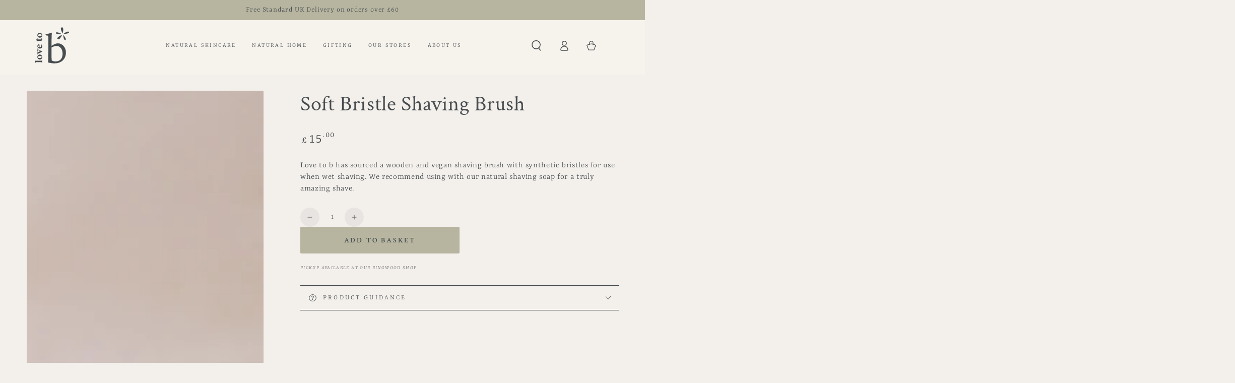

--- FILE ---
content_type: text/html; charset=utf-8
request_url: https://lovetob.co.uk/products/soft-bristle-shaving-brush
body_size: 53173
content:
<!doctype html>
<html class="no-js" lang="en">
  <head>

<!-- Google tag (gtag.js) -->
<script async src="https://www.googletagmanager.com/gtag/js?id=AW-728115254"></script>
<script>
  window.dataLayer = window.dataLayer || [];
  function gtag(){dataLayer.push(arguments);}
  gtag('js', new Date());

  gtag('config', 'AW-728115254');
</script>
    
    <meta charset="utf-8">
    <meta http-equiv="X-UA-Compatible" content="IE=edge">
    <meta name="viewport" content="width=device-width,initial-scale=1">
    <meta name="theme-color" content="">
    <link rel="canonical" href="https://lovetob.co.uk/products/soft-bristle-shaving-brush">
    <link rel="preconnect" href="https://cdn.shopify.com" crossorigin><link rel="icon" type="image/png" href="//lovetob.co.uk/cdn/shop/files/Favicon.webp?crop=center&height=32&v=1666576757&width=32"><link rel="preconnect" href="https://fonts.shopifycdn.com" crossorigin><title>
      Soft Bristle Shaving Brush | Love to b
</title><meta name="description" content="Love to b has sourced a wooden and vegan shaving brush with synthetic bristles for use when wet shaving. We recommend using with our natural shaving soap for a truly amazing shave.">

<meta property="og:site_name" content="Love to b">
<meta property="og:url" content="https://lovetob.co.uk/products/soft-bristle-shaving-brush">
<meta property="og:title" content="Soft Bristle Shaving Brush | Love to b">
<meta property="og:type" content="product">
<meta property="og:description" content="Love to b has sourced a wooden and vegan shaving brush with synthetic bristles for use when wet shaving. We recommend using with our natural shaving soap for a truly amazing shave."><meta property="og:image" content="http://lovetob.co.uk/cdn/shop/files/EmptyName17.jpg?v=1730500469">
  <meta property="og:image:secure_url" content="https://lovetob.co.uk/cdn/shop/files/EmptyName17.jpg?v=1730500469">
  <meta property="og:image:width" content="1638">
  <meta property="og:image:height" content="2048"><meta property="og:price:amount" content="15.00">
  <meta property="og:price:currency" content="GBP"><meta name="twitter:card" content="summary_large_image">
<meta name="twitter:title" content="Soft Bristle Shaving Brush | Love to b">
<meta name="twitter:description" content="Love to b has sourced a wooden and vegan shaving brush with synthetic bristles for use when wet shaving. We recommend using with our natural shaving soap for a truly amazing shave.">


    <script src="//lovetob.co.uk/cdn/shop/t/18/assets/vendor-v4.js" defer="defer"></script>
    <script src="//lovetob.co.uk/cdn/shop/t/18/assets/global.js?v=167780766185001904771698924356" defer="defer"></script>

    <script>window.performance && window.performance.mark && window.performance.mark('shopify.content_for_header.start');</script><meta name="facebook-domain-verification" content="dq4ozu9j2rk1hveftne0xw51o7b9cs">
<meta name="google-site-verification" content="8ETBOwOzxZ8UctX33VVdcWvCWBXXQ1BTtBicfX33jxw">
<meta id="shopify-digital-wallet" name="shopify-digital-wallet" content="/55605821521/digital_wallets/dialog">
<meta name="shopify-checkout-api-token" content="c15fd1af1604896b196b723120478a44">
<meta id="in-context-paypal-metadata" data-shop-id="55605821521" data-venmo-supported="false" data-environment="production" data-locale="en_US" data-paypal-v4="true" data-currency="GBP">
<link rel="alternate" type="application/json+oembed" href="https://lovetob.co.uk/products/soft-bristle-shaving-brush.oembed">
<script async="async" src="/checkouts/internal/preloads.js?locale=en-GB"></script>
<link rel="preconnect" href="https://shop.app" crossorigin="anonymous">
<script async="async" src="https://shop.app/checkouts/internal/preloads.js?locale=en-GB&shop_id=55605821521" crossorigin="anonymous"></script>
<script id="apple-pay-shop-capabilities" type="application/json">{"shopId":55605821521,"countryCode":"GB","currencyCode":"GBP","merchantCapabilities":["supports3DS"],"merchantId":"gid:\/\/shopify\/Shop\/55605821521","merchantName":"Love to b","requiredBillingContactFields":["postalAddress","email"],"requiredShippingContactFields":["postalAddress","email"],"shippingType":"shipping","supportedNetworks":["visa","maestro","masterCard","amex","discover","elo"],"total":{"type":"pending","label":"Love to b","amount":"1.00"},"shopifyPaymentsEnabled":true,"supportsSubscriptions":true}</script>
<script id="shopify-features" type="application/json">{"accessToken":"c15fd1af1604896b196b723120478a44","betas":["rich-media-storefront-analytics"],"domain":"lovetob.co.uk","predictiveSearch":true,"shopId":55605821521,"locale":"en"}</script>
<script>var Shopify = Shopify || {};
Shopify.shop = "love-to-b.myshopify.com";
Shopify.locale = "en";
Shopify.currency = {"active":"GBP","rate":"1.0"};
Shopify.country = "GB";
Shopify.theme = {"name":"Love to b Update 2.11.23","id":125215834193,"schema_name":"Be Yours","schema_version":"6.9.1","theme_store_id":1399,"role":"main"};
Shopify.theme.handle = "null";
Shopify.theme.style = {"id":null,"handle":null};
Shopify.cdnHost = "lovetob.co.uk/cdn";
Shopify.routes = Shopify.routes || {};
Shopify.routes.root = "/";</script>
<script type="module">!function(o){(o.Shopify=o.Shopify||{}).modules=!0}(window);</script>
<script>!function(o){function n(){var o=[];function n(){o.push(Array.prototype.slice.apply(arguments))}return n.q=o,n}var t=o.Shopify=o.Shopify||{};t.loadFeatures=n(),t.autoloadFeatures=n()}(window);</script>
<script>
  window.ShopifyPay = window.ShopifyPay || {};
  window.ShopifyPay.apiHost = "shop.app\/pay";
  window.ShopifyPay.redirectState = null;
</script>
<script id="shop-js-analytics" type="application/json">{"pageType":"product"}</script>
<script defer="defer" async type="module" src="//lovetob.co.uk/cdn/shopifycloud/shop-js/modules/v2/client.init-shop-cart-sync_D0dqhulL.en.esm.js"></script>
<script defer="defer" async type="module" src="//lovetob.co.uk/cdn/shopifycloud/shop-js/modules/v2/chunk.common_CpVO7qML.esm.js"></script>
<script type="module">
  await import("//lovetob.co.uk/cdn/shopifycloud/shop-js/modules/v2/client.init-shop-cart-sync_D0dqhulL.en.esm.js");
await import("//lovetob.co.uk/cdn/shopifycloud/shop-js/modules/v2/chunk.common_CpVO7qML.esm.js");

  window.Shopify.SignInWithShop?.initShopCartSync?.({"fedCMEnabled":true,"windoidEnabled":true});

</script>
<script>
  window.Shopify = window.Shopify || {};
  if (!window.Shopify.featureAssets) window.Shopify.featureAssets = {};
  window.Shopify.featureAssets['shop-js'] = {"shop-cart-sync":["modules/v2/client.shop-cart-sync_D9bwt38V.en.esm.js","modules/v2/chunk.common_CpVO7qML.esm.js"],"init-fed-cm":["modules/v2/client.init-fed-cm_BJ8NPuHe.en.esm.js","modules/v2/chunk.common_CpVO7qML.esm.js"],"init-shop-email-lookup-coordinator":["modules/v2/client.init-shop-email-lookup-coordinator_pVrP2-kG.en.esm.js","modules/v2/chunk.common_CpVO7qML.esm.js"],"shop-cash-offers":["modules/v2/client.shop-cash-offers_CNh7FWN-.en.esm.js","modules/v2/chunk.common_CpVO7qML.esm.js","modules/v2/chunk.modal_DKF6x0Jh.esm.js"],"init-shop-cart-sync":["modules/v2/client.init-shop-cart-sync_D0dqhulL.en.esm.js","modules/v2/chunk.common_CpVO7qML.esm.js"],"init-windoid":["modules/v2/client.init-windoid_DaoAelzT.en.esm.js","modules/v2/chunk.common_CpVO7qML.esm.js"],"shop-toast-manager":["modules/v2/client.shop-toast-manager_1DND8Tac.en.esm.js","modules/v2/chunk.common_CpVO7qML.esm.js"],"pay-button":["modules/v2/client.pay-button_CFeQi1r6.en.esm.js","modules/v2/chunk.common_CpVO7qML.esm.js"],"shop-button":["modules/v2/client.shop-button_Ca94MDdQ.en.esm.js","modules/v2/chunk.common_CpVO7qML.esm.js"],"shop-login-button":["modules/v2/client.shop-login-button_DPYNfp1Z.en.esm.js","modules/v2/chunk.common_CpVO7qML.esm.js","modules/v2/chunk.modal_DKF6x0Jh.esm.js"],"avatar":["modules/v2/client.avatar_BTnouDA3.en.esm.js"],"shop-follow-button":["modules/v2/client.shop-follow-button_BMKh4nJE.en.esm.js","modules/v2/chunk.common_CpVO7qML.esm.js","modules/v2/chunk.modal_DKF6x0Jh.esm.js"],"init-customer-accounts-sign-up":["modules/v2/client.init-customer-accounts-sign-up_CJXi5kRN.en.esm.js","modules/v2/client.shop-login-button_DPYNfp1Z.en.esm.js","modules/v2/chunk.common_CpVO7qML.esm.js","modules/v2/chunk.modal_DKF6x0Jh.esm.js"],"init-shop-for-new-customer-accounts":["modules/v2/client.init-shop-for-new-customer-accounts_BoBxkgWu.en.esm.js","modules/v2/client.shop-login-button_DPYNfp1Z.en.esm.js","modules/v2/chunk.common_CpVO7qML.esm.js","modules/v2/chunk.modal_DKF6x0Jh.esm.js"],"init-customer-accounts":["modules/v2/client.init-customer-accounts_DCuDTzpR.en.esm.js","modules/v2/client.shop-login-button_DPYNfp1Z.en.esm.js","modules/v2/chunk.common_CpVO7qML.esm.js","modules/v2/chunk.modal_DKF6x0Jh.esm.js"],"checkout-modal":["modules/v2/client.checkout-modal_U_3e4VxF.en.esm.js","modules/v2/chunk.common_CpVO7qML.esm.js","modules/v2/chunk.modal_DKF6x0Jh.esm.js"],"lead-capture":["modules/v2/client.lead-capture_DEgn0Z8u.en.esm.js","modules/v2/chunk.common_CpVO7qML.esm.js","modules/v2/chunk.modal_DKF6x0Jh.esm.js"],"shop-login":["modules/v2/client.shop-login_CoM5QKZ_.en.esm.js","modules/v2/chunk.common_CpVO7qML.esm.js","modules/v2/chunk.modal_DKF6x0Jh.esm.js"],"payment-terms":["modules/v2/client.payment-terms_BmrqWn8r.en.esm.js","modules/v2/chunk.common_CpVO7qML.esm.js","modules/v2/chunk.modal_DKF6x0Jh.esm.js"]};
</script>
<script>(function() {
  var isLoaded = false;
  function asyncLoad() {
    if (isLoaded) return;
    isLoaded = true;
    var urls = ["https:\/\/d217z8zw4dqir.cloudfront.net\/script_tags\/loop_snippets?shop=love-to-b.myshopify.com","https:\/\/cdn.nfcube.com\/instafeed-316130e69461453913cb2bd3485850d1.js?shop=love-to-b.myshopify.com"];
    for (var i = 0; i < urls.length; i++) {
      var s = document.createElement('script');
      s.type = 'text/javascript';
      s.async = true;
      s.src = urls[i];
      var x = document.getElementsByTagName('script')[0];
      x.parentNode.insertBefore(s, x);
    }
  };
  if(window.attachEvent) {
    window.attachEvent('onload', asyncLoad);
  } else {
    window.addEventListener('load', asyncLoad, false);
  }
})();</script>
<script id="__st">var __st={"a":55605821521,"offset":0,"reqid":"cb180b61-d7b1-480f-b474-86b78374248f-1764468367","pageurl":"lovetob.co.uk\/products\/soft-bristle-shaving-brush","u":"4ba1687a01cc","p":"product","rtyp":"product","rid":7058973229137};</script>
<script>window.ShopifyPaypalV4VisibilityTracking = true;</script>
<script id="captcha-bootstrap">!function(){'use strict';const t='contact',e='account',n='new_comment',o=[[t,t],['blogs',n],['comments',n],[t,'customer']],c=[[e,'customer_login'],[e,'guest_login'],[e,'recover_customer_password'],[e,'create_customer']],r=t=>t.map((([t,e])=>`form[action*='/${t}']:not([data-nocaptcha='true']) input[name='form_type'][value='${e}']`)).join(','),a=t=>()=>t?[...document.querySelectorAll(t)].map((t=>t.form)):[];function s(){const t=[...o],e=r(t);return a(e)}const i='password',u='form_key',d=['recaptcha-v3-token','g-recaptcha-response','h-captcha-response',i],f=()=>{try{return window.sessionStorage}catch{return}},m='__shopify_v',_=t=>t.elements[u];function p(t,e,n=!1){try{const o=window.sessionStorage,c=JSON.parse(o.getItem(e)),{data:r}=function(t){const{data:e,action:n}=t;return t[m]||n?{data:e,action:n}:{data:t,action:n}}(c);for(const[e,n]of Object.entries(r))t.elements[e]&&(t.elements[e].value=n);n&&o.removeItem(e)}catch(o){console.error('form repopulation failed',{error:o})}}const l='form_type',E='cptcha';function T(t){t.dataset[E]=!0}const w=window,h=w.document,L='Shopify',v='ce_forms',y='captcha';let A=!1;((t,e)=>{const n=(g='f06e6c50-85a8-45c8-87d0-21a2b65856fe',I='https://cdn.shopify.com/shopifycloud/storefront-forms-hcaptcha/ce_storefront_forms_captcha_hcaptcha.v1.5.2.iife.js',D={infoText:'Protected by hCaptcha',privacyText:'Privacy',termsText:'Terms'},(t,e,n)=>{const o=w[L][v],c=o.bindForm;if(c)return c(t,g,e,D).then(n);var r;o.q.push([[t,g,e,D],n]),r=I,A||(h.body.append(Object.assign(h.createElement('script'),{id:'captcha-provider',async:!0,src:r})),A=!0)});var g,I,D;w[L]=w[L]||{},w[L][v]=w[L][v]||{},w[L][v].q=[],w[L][y]=w[L][y]||{},w[L][y].protect=function(t,e){n(t,void 0,e),T(t)},Object.freeze(w[L][y]),function(t,e,n,w,h,L){const[v,y,A,g]=function(t,e,n){const i=e?o:[],u=t?c:[],d=[...i,...u],f=r(d),m=r(i),_=r(d.filter((([t,e])=>n.includes(e))));return[a(f),a(m),a(_),s()]}(w,h,L),I=t=>{const e=t.target;return e instanceof HTMLFormElement?e:e&&e.form},D=t=>v().includes(t);t.addEventListener('submit',(t=>{const e=I(t);if(!e)return;const n=D(e)&&!e.dataset.hcaptchaBound&&!e.dataset.recaptchaBound,o=_(e),c=g().includes(e)&&(!o||!o.value);(n||c)&&t.preventDefault(),c&&!n&&(function(t){try{if(!f())return;!function(t){const e=f();if(!e)return;const n=_(t);if(!n)return;const o=n.value;o&&e.removeItem(o)}(t);const e=Array.from(Array(32),(()=>Math.random().toString(36)[2])).join('');!function(t,e){_(t)||t.append(Object.assign(document.createElement('input'),{type:'hidden',name:u})),t.elements[u].value=e}(t,e),function(t,e){const n=f();if(!n)return;const o=[...t.querySelectorAll(`input[type='${i}']`)].map((({name:t})=>t)),c=[...d,...o],r={};for(const[a,s]of new FormData(t).entries())c.includes(a)||(r[a]=s);n.setItem(e,JSON.stringify({[m]:1,action:t.action,data:r}))}(t,e)}catch(e){console.error('failed to persist form',e)}}(e),e.submit())}));const S=(t,e)=>{t&&!t.dataset[E]&&(n(t,e.some((e=>e===t))),T(t))};for(const o of['focusin','change'])t.addEventListener(o,(t=>{const e=I(t);D(e)&&S(e,y())}));const B=e.get('form_key'),M=e.get(l),P=B&&M;t.addEventListener('DOMContentLoaded',(()=>{const t=y();if(P)for(const e of t)e.elements[l].value===M&&p(e,B);[...new Set([...A(),...v().filter((t=>'true'===t.dataset.shopifyCaptcha))])].forEach((e=>S(e,t)))}))}(h,new URLSearchParams(w.location.search),n,t,e,['guest_login'])})(!0,!0)}();</script>
<script integrity="sha256-52AcMU7V7pcBOXWImdc/TAGTFKeNjmkeM1Pvks/DTgc=" data-source-attribution="shopify.loadfeatures" defer="defer" src="//lovetob.co.uk/cdn/shopifycloud/storefront/assets/storefront/load_feature-81c60534.js" crossorigin="anonymous"></script>
<script crossorigin="anonymous" defer="defer" src="//lovetob.co.uk/cdn/shopifycloud/storefront/assets/shopify_pay/storefront-65b4c6d7.js?v=20250812"></script>
<script data-source-attribution="shopify.dynamic_checkout.dynamic.init">var Shopify=Shopify||{};Shopify.PaymentButton=Shopify.PaymentButton||{isStorefrontPortableWallets:!0,init:function(){window.Shopify.PaymentButton.init=function(){};var t=document.createElement("script");t.src="https://lovetob.co.uk/cdn/shopifycloud/portable-wallets/latest/portable-wallets.en.js",t.type="module",document.head.appendChild(t)}};
</script>
<script data-source-attribution="shopify.dynamic_checkout.buyer_consent">
  function portableWalletsHideBuyerConsent(e){var t=document.getElementById("shopify-buyer-consent"),n=document.getElementById("shopify-subscription-policy-button");t&&n&&(t.classList.add("hidden"),t.setAttribute("aria-hidden","true"),n.removeEventListener("click",e))}function portableWalletsShowBuyerConsent(e){var t=document.getElementById("shopify-buyer-consent"),n=document.getElementById("shopify-subscription-policy-button");t&&n&&(t.classList.remove("hidden"),t.removeAttribute("aria-hidden"),n.addEventListener("click",e))}window.Shopify?.PaymentButton&&(window.Shopify.PaymentButton.hideBuyerConsent=portableWalletsHideBuyerConsent,window.Shopify.PaymentButton.showBuyerConsent=portableWalletsShowBuyerConsent);
</script>
<script data-source-attribution="shopify.dynamic_checkout.cart.bootstrap">document.addEventListener("DOMContentLoaded",(function(){function t(){return document.querySelector("shopify-accelerated-checkout-cart, shopify-accelerated-checkout")}if(t())Shopify.PaymentButton.init();else{new MutationObserver((function(e,n){t()&&(Shopify.PaymentButton.init(),n.disconnect())})).observe(document.body,{childList:!0,subtree:!0})}}));
</script>
<script id='scb4127' type='text/javascript' async='' src='https://lovetob.co.uk/cdn/shopifycloud/privacy-banner/storefront-banner.js'></script><link id="shopify-accelerated-checkout-styles" rel="stylesheet" media="screen" href="https://lovetob.co.uk/cdn/shopifycloud/portable-wallets/latest/accelerated-checkout-backwards-compat.css" crossorigin="anonymous">
<style id="shopify-accelerated-checkout-cart">
        #shopify-buyer-consent {
  margin-top: 1em;
  display: inline-block;
  width: 100%;
}

#shopify-buyer-consent.hidden {
  display: none;
}

#shopify-subscription-policy-button {
  background: none;
  border: none;
  padding: 0;
  text-decoration: underline;
  font-size: inherit;
  cursor: pointer;
}

#shopify-subscription-policy-button::before {
  box-shadow: none;
}

      </style>
<script id="sections-script" data-sections="header,footer" defer="defer" src="//lovetob.co.uk/cdn/shop/t/18/compiled_assets/scripts.js?7743"></script>
<script>window.performance && window.performance.mark && window.performance.mark('shopify.content_for_header.end');</script>
<style data-shopify>@font-face {
  font-family: Rasa;
  font-weight: 300;
  font-style: normal;
  font-display: swap;
  src: url("//lovetob.co.uk/cdn/fonts/rasa/rasa_n3.351f8a11d60679eb04f8d6579e0c4d442cc57459.woff2") format("woff2"),
       url("//lovetob.co.uk/cdn/fonts/rasa/rasa_n3.31f82c0a184bc429b831d029a4b35c4c8c66745e.woff") format("woff");
}

  @font-face {
  font-family: Rasa;
  font-weight: 600;
  font-style: normal;
  font-display: swap;
  src: url("//lovetob.co.uk/cdn/fonts/rasa/rasa_n6.94f55ba21379b9b54a37b91025e481906d88d2e5.woff2") format("woff2"),
       url("//lovetob.co.uk/cdn/fonts/rasa/rasa_n6.57d7f085e5374e49da996af9a851459eec688063.woff") format("woff");
}

  @font-face {
  font-family: Rasa;
  font-weight: 300;
  font-style: italic;
  font-display: swap;
  src: url("//lovetob.co.uk/cdn/fonts/rasa/rasa_i3.256746be5d61b176fcc6743ed3370d18c23406f5.woff2") format("woff2"),
       url("//lovetob.co.uk/cdn/fonts/rasa/rasa_i3.5b852dfe7f95571105c3dc3576981fa7adb26a66.woff") format("woff");
}

  @font-face {
  font-family: Rasa;
  font-weight: 600;
  font-style: italic;
  font-display: swap;
  src: url("//lovetob.co.uk/cdn/fonts/rasa/rasa_i6.514535d430ca99f3a1eaf6ea70704aba427d913e.woff2") format("woff2"),
       url("//lovetob.co.uk/cdn/fonts/rasa/rasa_i6.0a67f70299d6f2a6ab30481a5b4a9621f8b3f74e.woff") format("woff");
}

  @font-face {
  font-family: "Crimson Text";
  font-weight: 400;
  font-style: normal;
  font-display: swap;
  src: url("//lovetob.co.uk/cdn/fonts/crimson_text/crimsontext_n4.a9a5f5ab47c6f5346e7cd274511a5d08c59fb906.woff2") format("woff2"),
       url("//lovetob.co.uk/cdn/fonts/crimson_text/crimsontext_n4.e89f2f0678223181d995b90850b6894b928b2f96.woff") format("woff");
}

  @font-face {
  font-family: "Crimson Text";
  font-weight: 600;
  font-style: normal;
  font-display: swap;
  src: url("//lovetob.co.uk/cdn/fonts/crimson_text/crimsontext_n6.d11c58b421f9011d0936d781febe4f56f8a319ca.woff2") format("woff2"),
       url("//lovetob.co.uk/cdn/fonts/crimson_text/crimsontext_n6.bbc4929bb175b4ff0b813f2634705f8bb4561e2f.woff") format("woff");
}


  :root {
    --be-yours-version: "6.9.1";
    --font-body-family: Rasa, serif;
    --font-body-style: normal;
    --font-body-weight: 300;

    --font-heading-family: "Crimson Text", serif;
    --font-heading-style: normal;
    --font-heading-weight: 400;

    --font-body-scale: 1.05;
    --font-heading-scale: 1.0;

    --font-navigation-family: var(--font-body-family);
    --font-navigation-size: 12px;
    --font-navigation-weight: var(--font-body-weight);
    --font-button-family: var(--font-heading-family);
    --font-button-size: 14px;
    --font-button-baseline: 0.2rem;
    --font-price-family: var(--font-body-family);
    --font-price-scale: var(--font-body-scale);

    --color-base-text: 70, 76, 79;
    --color-base-background: 243, 239, 235;
    --color-base-solid-button-labels: 70, 76, 79;
    --color-base-outline-button-labels: 70, 76, 79;
    --color-base-accent: 183, 181, 160;
    --color-base-heading: 70, 76, 79;
    --color-base-border: 70, 76, 79;
    --color-placeholder: 243, 239, 235;
    --color-overlay: 70, 76, 79;
    --color-keyboard-focus: 183, 181, 160;
    --color-shadow: 218, 233, 233;
    --shadow-opacity: 1;

    --color-background-dark: 228, 219, 210;
    --color-price: #464c4f;
    --color-sale-price: #464c4f;
    --color-reviews: #ffb503;
    --color-critical: #d72c0d;
    --color-success: #008060;

    --payment-terms-background-color: #f3efeb;
    --page-width: 160rem;
    --page-width-margin: 0rem;

    --card-color-scheme: var(--color-placeholder);
    --card-text-alignment: left;
    --card-flex-alignment: flex-left;
    --card-image-padding: 0px;
    --card-border-width: 0px;
    --card-radius: 6px;
    --card-shadow-horizontal-offset: 0px;
    --card-shadow-vertical-offset: 0px;
    
    --button-radius: 2px;
    --button-border-width: 1px;
    --button-shadow-horizontal-offset: 0px;
    --button-shadow-vertical-offset: 0px;

    --spacing-sections-desktop: 0px;
    --spacing-sections-mobile: 0px;
  }

  *,
  *::before,
  *::after {
    box-sizing: inherit;
  }

  html {
    box-sizing: border-box;
    font-size: calc(var(--font-body-scale) * 62.5%);
    height: 100%;
  }

  body {
    min-height: 100%;
    margin: 0;
    font-size: 1.5rem;
    letter-spacing: 0.06rem;
    line-height: calc(1 + 0.8 / var(--font-body-scale));
    font-family: var(--font-body-family);
    font-style: var(--font-body-style);
    font-weight: var(--font-body-weight);
  }

  @media screen and (min-width: 750px) {
    body {
      font-size: 1.6rem;
    }
  }</style><link href="//lovetob.co.uk/cdn/shop/t/18/assets/base.css?v=95147607049291226611730214592" rel="stylesheet" type="text/css" media="all" /><link rel="preload" as="font" href="//lovetob.co.uk/cdn/fonts/rasa/rasa_n3.351f8a11d60679eb04f8d6579e0c4d442cc57459.woff2" type="font/woff2" crossorigin><link rel="preload" as="font" href="//lovetob.co.uk/cdn/fonts/crimson_text/crimsontext_n4.a9a5f5ab47c6f5346e7cd274511a5d08c59fb906.woff2" type="font/woff2" crossorigin><link rel="stylesheet" href="//lovetob.co.uk/cdn/shop/t/18/assets/component-predictive-search.css?v=21505439471608135461698924356" media="print" onload="this.media='all'"><link rel="stylesheet" href="//lovetob.co.uk/cdn/shop/t/18/assets/component-quick-view.css?v=147330403504832757041698924356" media="print" onload="this.media='all'"><link rel="stylesheet" href="//lovetob.co.uk/cdn/shop/t/18/assets/component-gift-wrapping.css?v=61976714561126149401698924356" media="print" onload="this.media='all'">
      <noscript><link href="//lovetob.co.uk/cdn/shop/t/18/assets/component-gift-wrapping.css?v=61976714561126149401698924356" rel="stylesheet" type="text/css" media="all" /></noscript><script>document.documentElement.className = document.documentElement.className.replace('no-js', 'js');</script>

    

    <script type="text/javascript" id="loop-subscription-script" src="//lovetob.co.uk/cdn/shop/t/18/assets/loop-widget-custom.js?v=159412373631827224211698925288"></script>

      <!-- Google tag (gtag.js) -->
<script async src="https://www.googletagmanager.com/gtag/js?id=UA-36814220-1"></script>
<script>
  window.dataLayer = window.dataLayer || [];
  function gtag(){dataLayer.push(arguments);}
  gtag('js', new Date());

  gtag('config', 'UA-36814220-1');
</script>

    
        
  <!-- BEGIN app block: shopify://apps/klaviyo-email-marketing-sms/blocks/klaviyo-onsite-embed/2632fe16-c075-4321-a88b-50b567f42507 -->












  <script async src="https://static.klaviyo.com/onsite/js/W3SkNP/klaviyo.js?company_id=W3SkNP"></script>
  <script>!function(){if(!window.klaviyo){window._klOnsite=window._klOnsite||[];try{window.klaviyo=new Proxy({},{get:function(n,i){return"push"===i?function(){var n;(n=window._klOnsite).push.apply(n,arguments)}:function(){for(var n=arguments.length,o=new Array(n),w=0;w<n;w++)o[w]=arguments[w];var t="function"==typeof o[o.length-1]?o.pop():void 0,e=new Promise((function(n){window._klOnsite.push([i].concat(o,[function(i){t&&t(i),n(i)}]))}));return e}}})}catch(n){window.klaviyo=window.klaviyo||[],window.klaviyo.push=function(){var n;(n=window._klOnsite).push.apply(n,arguments)}}}}();</script>

  
    <script id="viewed_product">
      if (item == null) {
        var _learnq = _learnq || [];

        var MetafieldReviews = null
        var MetafieldYotpoRating = null
        var MetafieldYotpoCount = null
        var MetafieldLooxRating = null
        var MetafieldLooxCount = null
        var okendoProduct = null
        var okendoProductReviewCount = null
        var okendoProductReviewAverageValue = null
        try {
          // The following fields are used for Customer Hub recently viewed in order to add reviews.
          // This information is not part of __kla_viewed. Instead, it is part of __kla_viewed_reviewed_items
          MetafieldReviews = {};
          MetafieldYotpoRating = null
          MetafieldYotpoCount = null
          MetafieldLooxRating = null
          MetafieldLooxCount = null

          okendoProduct = null
          // If the okendo metafield is not legacy, it will error, which then requires the new json formatted data
          if (okendoProduct && 'error' in okendoProduct) {
            okendoProduct = null
          }
          okendoProductReviewCount = okendoProduct ? okendoProduct.reviewCount : null
          okendoProductReviewAverageValue = okendoProduct ? okendoProduct.reviewAverageValue : null
        } catch (error) {
          console.error('Error in Klaviyo onsite reviews tracking:', error);
        }

        var item = {
          Name: "Soft Bristle Shaving Brush",
          ProductID: 7058973229137,
          Categories: ["All Products","Bath + Body","Dads Love Gifts Too!","Facial Skincare","Facial Skincare old","Shaving Accesories","Shop Everything"],
          ImageURL: "https://lovetob.co.uk/cdn/shop/files/EmptyName17_grande.jpg?v=1730500469",
          URL: "https://lovetob.co.uk/products/soft-bristle-shaving-brush",
          Brand: "Love to B",
          Price: "£15.00",
          Value: "15.00",
          CompareAtPrice: "£0.00"
        };
        _learnq.push(['track', 'Viewed Product', item]);
        _learnq.push(['trackViewedItem', {
          Title: item.Name,
          ItemId: item.ProductID,
          Categories: item.Categories,
          ImageUrl: item.ImageURL,
          Url: item.URL,
          Metadata: {
            Brand: item.Brand,
            Price: item.Price,
            Value: item.Value,
            CompareAtPrice: item.CompareAtPrice
          },
          metafields:{
            reviews: MetafieldReviews,
            yotpo:{
              rating: MetafieldYotpoRating,
              count: MetafieldYotpoCount,
            },
            loox:{
              rating: MetafieldLooxRating,
              count: MetafieldLooxCount,
            },
            okendo: {
              rating: okendoProductReviewAverageValue,
              count: okendoProductReviewCount,
            }
          }
        }]);
      }
    </script>
  




  <script>
    window.klaviyoReviewsProductDesignMode = false
  </script>







<!-- END app block --><!-- BEGIN app block: shopify://apps/judge-me-reviews/blocks/judgeme_core/61ccd3b1-a9f2-4160-9fe9-4fec8413e5d8 --><!-- Start of Judge.me Core -->




<link rel="dns-prefetch" href="https://cdnwidget.judge.me">
<link rel="dns-prefetch" href="https://cdn.judge.me">
<link rel="dns-prefetch" href="https://cdn1.judge.me">
<link rel="dns-prefetch" href="https://api.judge.me">

<script data-cfasync='false' class='jdgm-settings-script'>window.jdgmSettings={"pagination":5,"disable_web_reviews":false,"badge_no_review_text":"No reviews","badge_n_reviews_text":"{{ n }} review/reviews","hide_badge_preview_if_no_reviews":true,"badge_hide_text":false,"enforce_center_preview_badge":false,"widget_title":"Customer Reviews","widget_open_form_text":"Write a review","widget_close_form_text":"Cancel review","widget_refresh_page_text":"Refresh page","widget_summary_text":"Based on {{ number_of_reviews }} review/reviews","widget_no_review_text":"Be the first to write a review","widget_name_field_text":"Name","widget_verified_name_field_text":"Verified Name (public)","widget_name_placeholder_text":"Enter your name (public)","widget_required_field_error_text":"This field is required.","widget_email_field_text":"Email","widget_verified_email_field_text":"Verified Email (private, can not be edited)","widget_email_placeholder_text":"Enter your email (private)","widget_email_field_error_text":"Please enter a valid email address.","widget_rating_field_text":"Rating","widget_review_title_field_text":"Review Title","widget_review_title_placeholder_text":"Give your review a title","widget_review_body_field_text":"Review","widget_review_body_placeholder_text":"Write your comments here","widget_pictures_field_text":"Picture/Video (optional)","widget_submit_review_text":"Submit Review","widget_submit_verified_review_text":"Submit Verified Review","widget_submit_success_msg_with_auto_publish":"Thank you! Please refresh the page in a few moments to see your review. You can remove or edit your review by logging into \u003ca href='https://judge.me/login' target='_blank' rel='nofollow noopener'\u003eJudge.me\u003c/a\u003e","widget_submit_success_msg_no_auto_publish":"Thank you! Your review will be published as soon as it is approved by the shop admin. You can remove or edit your review by logging into \u003ca href='https://judge.me/login' target='_blank' rel='nofollow noopener'\u003eJudge.me\u003c/a\u003e","widget_show_default_reviews_out_of_total_text":"Showing {{ n_reviews_shown }} out of {{ n_reviews }} reviews.","widget_show_all_link_text":"Show all","widget_show_less_link_text":"Show less","widget_author_said_text":"{{ reviewer_name }} said:","widget_days_text":"{{ n }} days ago","widget_weeks_text":"{{ n }} week/weeks ago","widget_months_text":"{{ n }} month/months ago","widget_years_text":"{{ n }} year/years ago","widget_yesterday_text":"Yesterday","widget_today_text":"Today","widget_replied_text":"\u003e\u003e {{ shop_name }} replied:","widget_read_more_text":"Read more","widget_rating_filter_see_all_text":"See all reviews","widget_sorting_most_recent_text":"Most Recent","widget_sorting_highest_rating_text":"Highest Rating","widget_sorting_lowest_rating_text":"Lowest Rating","widget_sorting_with_pictures_text":"Only Pictures","widget_sorting_most_helpful_text":"Most Helpful","widget_open_question_form_text":"Ask a question","widget_reviews_subtab_text":"Reviews","widget_questions_subtab_text":"Questions","widget_question_label_text":"Question","widget_answer_label_text":"Answer","widget_question_placeholder_text":"Write your question here","widget_submit_question_text":"Submit Question","widget_question_submit_success_text":"Thank you for your question! We will notify you once it gets answered.","verified_badge_text":"Verified","verified_badge_placement":"left-of-reviewer-name","widget_hide_border":false,"widget_social_share":false,"all_reviews_include_out_of_store_products":true,"all_reviews_out_of_store_text":"(out of store)","all_reviews_product_name_prefix_text":"about","enable_review_pictures":true,"review_date_format":"timestamp","widget_product_reviews_subtab_text":"Product Reviews","widget_shop_reviews_subtab_text":"Shop Reviews","widget_write_a_store_review_text":"Write a Store Review","widget_other_languages_heading":"Reviews in Other Languages","widget_sorting_pictures_first_text":"Pictures First","floating_tab_button_name":"★ Reviews","floating_tab_title":"Let customers speak for us","floating_tab_url":"","floating_tab_url_enabled":false,"all_reviews_text_badge_text":"Customers rate us {{ shop.metafields.judgeme.all_reviews_rating | round: 1 }}/5 based on {{ shop.metafields.judgeme.all_reviews_count }} reviews.","all_reviews_text_badge_text_branded_style":"{{ shop.metafields.judgeme.all_reviews_rating | round: 1 }} out of 5 stars based on {{ shop.metafields.judgeme.all_reviews_count }} reviews","all_reviews_text_badge_url":"","all_reviews_text_style":"branded","all_reviews_text_show_jm_brand":false,"featured_carousel_show_header":false,"featured_carousel_title":"We're thankful for happy customers","featured_carousel_count_text":"from {{ n }} reviews","featured_carousel_url":"","featured_carousel_show_images":false,"featured_carousel_autoslide_interval":7,"featured_carousel_arrows_on_the_sides":true,"featured_carousel_height":300,"featured_carousel_width":100,"verified_count_badge_style":"branded","verified_count_badge_url":"","picture_reminder_submit_button":"Upload Pictures","widget_sorting_videos_first_text":"Videos First","widget_review_pending_text":"Pending","remove_microdata_snippet":true,"preview_badge_no_question_text":"No questions","preview_badge_n_question_text":"{{ number_of_questions }} question/questions","remove_judgeme_branding":true,"widget_search_bar_placeholder":"Search reviews","widget_sorting_verified_only_text":"Verified only","featured_carousel_show_product":true,"featured_carousel_verified_badge_enable":true,"featured_carousel_more_reviews_button_text":"Read more reviews","featured_carousel_view_product_button_text":"View product","all_reviews_page_load_more_text":"Load More Reviews","widget_advanced_speed_features":5,"widget_public_name_text":"displayed publicly like","default_reviewer_name_has_non_latin":true,"widget_reviewer_anonymous":"Anonymous","medals_widget_title":"Judge.me Review Medals","widget_invalid_yt_video_url_error_text":"Not a YouTube video URL","widget_max_length_field_error_text":"Please enter no more than {0} characters.","widget_verified_by_shop_text":"Verified by Shop","widget_load_with_code_splitting":true,"widget_ugc_title":"Made by us, Shared by you","widget_ugc_subtitle":"Tag us to see your picture featured in our page","widget_ugc_primary_button_text":"Buy Now","widget_ugc_secondary_button_text":"Load More","widget_ugc_reviews_button_text":"View Reviews","widget_summary_average_rating_text":"{{ average_rating }} out of 5","widget_media_grid_title":"Customer photos \u0026 videos","widget_media_grid_see_more_text":"See more","widget_verified_by_judgeme_text":"Verified by Judge.me","widget_verified_by_judgeme_text_in_store_medals":"Verified by Judge.me","widget_media_field_exceed_quantity_message":"Sorry, we can only accept {{ max_media }} for one review.","widget_media_field_exceed_limit_message":"{{ file_name }} is too large, please select a {{ media_type }} less than {{ size_limit }}MB.","widget_review_submitted_text":"Review Submitted!","widget_question_submitted_text":"Question Submitted!","widget_close_form_text_question":"Cancel","widget_write_your_answer_here_text":"Write your answer here","widget_enabled_branded_link":true,"widget_show_collected_by_judgeme":false,"widget_collected_by_judgeme_text":"collected by Judge.me","widget_load_more_text":"Load More","widget_full_review_text":"Full Review","widget_read_more_reviews_text":"Read More Reviews","widget_read_questions_text":"Read Questions","widget_questions_and_answers_text":"Questions \u0026 Answers","widget_verified_by_text":"Verified by","widget_number_of_reviews_text":"{{ number_of_reviews }} reviews","widget_back_button_text":"Back","widget_next_button_text":"Next","widget_custom_forms_filter_button":"Filters","how_reviews_are_collected":"How reviews are collected?","widget_gdpr_statement":"How we use your data: We’ll only contact you about the review you left, and only if necessary. By submitting your review, you agree to Judge.me’s \u003ca href='https://judge.me/terms' target='_blank' rel='nofollow noopener'\u003eterms\u003c/a\u003e, \u003ca href='https://judge.me/privacy' target='_blank' rel='nofollow noopener'\u003eprivacy\u003c/a\u003e and \u003ca href='https://judge.me/content-policy' target='_blank' rel='nofollow noopener'\u003econtent\u003c/a\u003e policies.","review_snippet_widget_round_border_style":true,"review_snippet_widget_card_color":"#FFFFFF","review_snippet_widget_slider_arrows_background_color":"#FFFFFF","review_snippet_widget_slider_arrows_color":"#000000","review_snippet_widget_star_color":"#339999","platform":"shopify","branding_url":"https://app.judge.me/reviews","branding_text":"Powered by Judge.me","locale":"en","reply_name":"Love to b","widget_version":"3.0","footer":true,"autopublish":true,"review_dates":true,"enable_custom_form":false,"enable_multi_locales_translations":false,"can_be_branded":false,"reply_name_text":"Love to b"};</script> <style class='jdgm-settings-style'>.jdgm-xx{left:0}:root{--jdgm-primary-color: #399;--jdgm-secondary-color: rgba(51,153,153,0.1);--jdgm-star-color: #399;--jdgm-write-review-text-color: white;--jdgm-write-review-bg-color: #339999;--jdgm-paginate-color: #399;--jdgm-border-radius: 0;--jdgm-reviewer-name-color: #339999}.jdgm-histogram__bar-content{background-color:#399}.jdgm-rev[data-verified-buyer=true] .jdgm-rev__icon.jdgm-rev__icon:after,.jdgm-rev__buyer-badge.jdgm-rev__buyer-badge{color:white;background-color:#399}.jdgm-review-widget--small .jdgm-gallery.jdgm-gallery .jdgm-gallery__thumbnail-link:nth-child(8) .jdgm-gallery__thumbnail-wrapper.jdgm-gallery__thumbnail-wrapper:before{content:"See more"}@media only screen and (min-width: 768px){.jdgm-gallery.jdgm-gallery .jdgm-gallery__thumbnail-link:nth-child(8) .jdgm-gallery__thumbnail-wrapper.jdgm-gallery__thumbnail-wrapper:before{content:"See more"}}.jdgm-prev-badge[data-average-rating='0.00']{display:none !important}.jdgm-author-all-initials{display:none !important}.jdgm-author-last-initial{display:none !important}.jdgm-rev-widg__title{visibility:hidden}.jdgm-rev-widg__summary-text{visibility:hidden}.jdgm-prev-badge__text{visibility:hidden}.jdgm-rev__prod-link-prefix:before{content:'about'}.jdgm-rev__out-of-store-text:before{content:'(out of store)'}@media only screen and (min-width: 768px){.jdgm-rev__pics .jdgm-rev_all-rev-page-picture-separator,.jdgm-rev__pics .jdgm-rev__product-picture{display:none}}@media only screen and (max-width: 768px){.jdgm-rev__pics .jdgm-rev_all-rev-page-picture-separator,.jdgm-rev__pics .jdgm-rev__product-picture{display:none}}.jdgm-preview-badge[data-template="product"]{display:none !important}.jdgm-preview-badge[data-template="collection"]{display:none !important}.jdgm-preview-badge[data-template="index"]{display:none !important}.jdgm-review-widget[data-from-snippet="true"]{display:none !important}.jdgm-verified-count-badget[data-from-snippet="true"]{display:none !important}.jdgm-carousel-wrapper[data-from-snippet="true"]{display:none !important}.jdgm-all-reviews-text[data-from-snippet="true"]{display:none !important}.jdgm-medals-section[data-from-snippet="true"]{display:none !important}.jdgm-ugc-media-wrapper[data-from-snippet="true"]{display:none !important}.jdgm-review-snippet-widget .jdgm-rev-snippet-widget__cards-container .jdgm-rev-snippet-card{border-radius:8px;background:#fff}.jdgm-review-snippet-widget .jdgm-rev-snippet-widget__cards-container .jdgm-rev-snippet-card__rev-rating .jdgm-star{color:#399}.jdgm-review-snippet-widget .jdgm-rev-snippet-widget__prev-btn,.jdgm-review-snippet-widget .jdgm-rev-snippet-widget__next-btn{border-radius:50%;background:#fff}.jdgm-review-snippet-widget .jdgm-rev-snippet-widget__prev-btn>svg,.jdgm-review-snippet-widget .jdgm-rev-snippet-widget__next-btn>svg{fill:#000}.jdgm-full-rev-modal.rev-snippet-widget .jm-mfp-container .jm-mfp-content,.jdgm-full-rev-modal.rev-snippet-widget .jm-mfp-container .jdgm-full-rev__icon,.jdgm-full-rev-modal.rev-snippet-widget .jm-mfp-container .jdgm-full-rev__pic-img,.jdgm-full-rev-modal.rev-snippet-widget .jm-mfp-container .jdgm-full-rev__reply{border-radius:8px}.jdgm-full-rev-modal.rev-snippet-widget .jm-mfp-container .jdgm-full-rev[data-verified-buyer="true"] .jdgm-full-rev__icon::after{border-radius:8px}.jdgm-full-rev-modal.rev-snippet-widget .jm-mfp-container .jdgm-full-rev .jdgm-rev__buyer-badge{border-radius:calc( 8px / 2 )}.jdgm-full-rev-modal.rev-snippet-widget .jm-mfp-container .jdgm-full-rev .jdgm-full-rev__replier::before{content:'Love to b'}.jdgm-full-rev-modal.rev-snippet-widget .jm-mfp-container .jdgm-full-rev .jdgm-full-rev__product-button{border-radius:calc( 8px * 6 )}
</style> <style class='jdgm-settings-style'></style>

  
  
  
  <style class='jdgm-miracle-styles'>
  @-webkit-keyframes jdgm-spin{0%{-webkit-transform:rotate(0deg);-ms-transform:rotate(0deg);transform:rotate(0deg)}100%{-webkit-transform:rotate(359deg);-ms-transform:rotate(359deg);transform:rotate(359deg)}}@keyframes jdgm-spin{0%{-webkit-transform:rotate(0deg);-ms-transform:rotate(0deg);transform:rotate(0deg)}100%{-webkit-transform:rotate(359deg);-ms-transform:rotate(359deg);transform:rotate(359deg)}}@font-face{font-family:'JudgemeStar';src:url("[data-uri]") format("woff");font-weight:normal;font-style:normal}.jdgm-star{font-family:'JudgemeStar';display:inline !important;text-decoration:none !important;padding:0 4px 0 0 !important;margin:0 !important;font-weight:bold;opacity:1;-webkit-font-smoothing:antialiased;-moz-osx-font-smoothing:grayscale}.jdgm-star:hover{opacity:1}.jdgm-star:last-of-type{padding:0 !important}.jdgm-star.jdgm--on:before{content:"\e000"}.jdgm-star.jdgm--off:before{content:"\e001"}.jdgm-star.jdgm--half:before{content:"\e002"}.jdgm-widget *{margin:0;line-height:1.4;-webkit-box-sizing:border-box;-moz-box-sizing:border-box;box-sizing:border-box;-webkit-overflow-scrolling:touch}.jdgm-hidden{display:none !important;visibility:hidden !important}.jdgm-temp-hidden{display:none}.jdgm-spinner{width:40px;height:40px;margin:auto;border-radius:50%;border-top:2px solid #eee;border-right:2px solid #eee;border-bottom:2px solid #eee;border-left:2px solid #ccc;-webkit-animation:jdgm-spin 0.8s infinite linear;animation:jdgm-spin 0.8s infinite linear}.jdgm-spinner:empty{display:block}.jdgm-prev-badge{display:block !important}

</style>


  
  
   


<script data-cfasync='false' class='jdgm-script'>
!function(e){window.jdgm=window.jdgm||{},jdgm.CDN_HOST="https://cdnwidget.judge.me/",jdgm.API_HOST="https://api.judge.me/",jdgm.CDN_BASE_URL="https://cdn.shopify.com/extensions/019ac179-2efa-7a57-9b30-e321409e45f0/judgeme-extensions-244/assets/",
jdgm.docReady=function(d){(e.attachEvent?"complete"===e.readyState:"loading"!==e.readyState)?
setTimeout(d,0):e.addEventListener("DOMContentLoaded",d)},jdgm.loadCSS=function(d,t,o,a){
!o&&jdgm.loadCSS.requestedUrls.indexOf(d)>=0||(jdgm.loadCSS.requestedUrls.push(d),
(a=e.createElement("link")).rel="stylesheet",a.class="jdgm-stylesheet",a.media="nope!",
a.href=d,a.onload=function(){this.media="all",t&&setTimeout(t)},e.body.appendChild(a))},
jdgm.loadCSS.requestedUrls=[],jdgm.loadJS=function(e,d){var t=new XMLHttpRequest;
t.onreadystatechange=function(){4===t.readyState&&(Function(t.response)(),d&&d(t.response))},
t.open("GET",e),t.send()},jdgm.docReady((function(){(window.jdgmLoadCSS||e.querySelectorAll(
".jdgm-widget, .jdgm-all-reviews-page").length>0)&&(jdgmSettings.widget_load_with_code_splitting?
parseFloat(jdgmSettings.widget_version)>=3?jdgm.loadCSS(jdgm.CDN_HOST+"widget_v3/base.css"):
jdgm.loadCSS(jdgm.CDN_HOST+"widget/base.css"):jdgm.loadCSS(jdgm.CDN_HOST+"shopify_v2.css"),
jdgm.loadJS(jdgm.CDN_HOST+"loader.js"))}))}(document);
</script>
<noscript><link rel="stylesheet" type="text/css" media="all" href="https://cdnwidget.judge.me/shopify_v2.css"></noscript>

<!-- BEGIN app snippet: theme_fix_tags --><script>
  (function() {
    var jdgmThemeFixes = null;
    if (!jdgmThemeFixes) return;
    var thisThemeFix = jdgmThemeFixes[Shopify.theme.id];
    if (!thisThemeFix) return;

    if (thisThemeFix.html) {
      document.addEventListener("DOMContentLoaded", function() {
        var htmlDiv = document.createElement('div');
        htmlDiv.classList.add('jdgm-theme-fix-html');
        htmlDiv.innerHTML = thisThemeFix.html;
        document.body.append(htmlDiv);
      });
    };

    if (thisThemeFix.css) {
      var styleTag = document.createElement('style');
      styleTag.classList.add('jdgm-theme-fix-style');
      styleTag.innerHTML = thisThemeFix.css;
      document.head.append(styleTag);
    };

    if (thisThemeFix.js) {
      var scriptTag = document.createElement('script');
      scriptTag.classList.add('jdgm-theme-fix-script');
      scriptTag.innerHTML = thisThemeFix.js;
      document.head.append(scriptTag);
    };
  })();
</script>
<!-- END app snippet -->
<!-- End of Judge.me Core -->



<!-- END app block --><script src="https://cdn.shopify.com/extensions/019ac179-2efa-7a57-9b30-e321409e45f0/judgeme-extensions-244/assets/loader.js" type="text/javascript" defer="defer"></script>
<script src="https://cdn.shopify.com/extensions/019a9cc4-a781-7c6f-a0b8-708bf879b257/bundles-42/assets/simple-bundles-v2.min.js" type="text/javascript" defer="defer"></script>
<script src="https://cdn.shopify.com/extensions/4bff5ccf-ba34-4433-8855-97906549b1e4/forms-2274/assets/shopify-forms-loader.js" type="text/javascript" defer="defer"></script>
<link href="https://monorail-edge.shopifysvc.com" rel="dns-prefetch">
<script>(function(){if ("sendBeacon" in navigator && "performance" in window) {try {var session_token_from_headers = performance.getEntriesByType('navigation')[0].serverTiming.find(x => x.name == '_s').description;} catch {var session_token_from_headers = undefined;}var session_cookie_matches = document.cookie.match(/_shopify_s=([^;]*)/);var session_token_from_cookie = session_cookie_matches && session_cookie_matches.length === 2 ? session_cookie_matches[1] : "";var session_token = session_token_from_headers || session_token_from_cookie || "";function handle_abandonment_event(e) {var entries = performance.getEntries().filter(function(entry) {return /monorail-edge.shopifysvc.com/.test(entry.name);});if (!window.abandonment_tracked && entries.length === 0) {window.abandonment_tracked = true;var currentMs = Date.now();var navigation_start = performance.timing.navigationStart;var payload = {shop_id: 55605821521,url: window.location.href,navigation_start,duration: currentMs - navigation_start,session_token,page_type: "product"};window.navigator.sendBeacon("https://monorail-edge.shopifysvc.com/v1/produce", JSON.stringify({schema_id: "online_store_buyer_site_abandonment/1.1",payload: payload,metadata: {event_created_at_ms: currentMs,event_sent_at_ms: currentMs}}));}}window.addEventListener('pagehide', handle_abandonment_event);}}());</script>
<script id="web-pixels-manager-setup">(function e(e,d,r,n,o){if(void 0===o&&(o={}),!Boolean(null===(a=null===(i=window.Shopify)||void 0===i?void 0:i.analytics)||void 0===a?void 0:a.replayQueue)){var i,a;window.Shopify=window.Shopify||{};var t=window.Shopify;t.analytics=t.analytics||{};var s=t.analytics;s.replayQueue=[],s.publish=function(e,d,r){return s.replayQueue.push([e,d,r]),!0};try{self.performance.mark("wpm:start")}catch(e){}var l=function(){var e={modern:/Edge?\/(1{2}[4-9]|1[2-9]\d|[2-9]\d{2}|\d{4,})\.\d+(\.\d+|)|Firefox\/(1{2}[4-9]|1[2-9]\d|[2-9]\d{2}|\d{4,})\.\d+(\.\d+|)|Chrom(ium|e)\/(9{2}|\d{3,})\.\d+(\.\d+|)|(Maci|X1{2}).+ Version\/(15\.\d+|(1[6-9]|[2-9]\d|\d{3,})\.\d+)([,.]\d+|)( \(\w+\)|)( Mobile\/\w+|) Safari\/|Chrome.+OPR\/(9{2}|\d{3,})\.\d+\.\d+|(CPU[ +]OS|iPhone[ +]OS|CPU[ +]iPhone|CPU IPhone OS|CPU iPad OS)[ +]+(15[._]\d+|(1[6-9]|[2-9]\d|\d{3,})[._]\d+)([._]\d+|)|Android:?[ /-](13[3-9]|1[4-9]\d|[2-9]\d{2}|\d{4,})(\.\d+|)(\.\d+|)|Android.+Firefox\/(13[5-9]|1[4-9]\d|[2-9]\d{2}|\d{4,})\.\d+(\.\d+|)|Android.+Chrom(ium|e)\/(13[3-9]|1[4-9]\d|[2-9]\d{2}|\d{4,})\.\d+(\.\d+|)|SamsungBrowser\/([2-9]\d|\d{3,})\.\d+/,legacy:/Edge?\/(1[6-9]|[2-9]\d|\d{3,})\.\d+(\.\d+|)|Firefox\/(5[4-9]|[6-9]\d|\d{3,})\.\d+(\.\d+|)|Chrom(ium|e)\/(5[1-9]|[6-9]\d|\d{3,})\.\d+(\.\d+|)([\d.]+$|.*Safari\/(?![\d.]+ Edge\/[\d.]+$))|(Maci|X1{2}).+ Version\/(10\.\d+|(1[1-9]|[2-9]\d|\d{3,})\.\d+)([,.]\d+|)( \(\w+\)|)( Mobile\/\w+|) Safari\/|Chrome.+OPR\/(3[89]|[4-9]\d|\d{3,})\.\d+\.\d+|(CPU[ +]OS|iPhone[ +]OS|CPU[ +]iPhone|CPU IPhone OS|CPU iPad OS)[ +]+(10[._]\d+|(1[1-9]|[2-9]\d|\d{3,})[._]\d+)([._]\d+|)|Android:?[ /-](13[3-9]|1[4-9]\d|[2-9]\d{2}|\d{4,})(\.\d+|)(\.\d+|)|Mobile Safari.+OPR\/([89]\d|\d{3,})\.\d+\.\d+|Android.+Firefox\/(13[5-9]|1[4-9]\d|[2-9]\d{2}|\d{4,})\.\d+(\.\d+|)|Android.+Chrom(ium|e)\/(13[3-9]|1[4-9]\d|[2-9]\d{2}|\d{4,})\.\d+(\.\d+|)|Android.+(UC? ?Browser|UCWEB|U3)[ /]?(15\.([5-9]|\d{2,})|(1[6-9]|[2-9]\d|\d{3,})\.\d+)\.\d+|SamsungBrowser\/(5\.\d+|([6-9]|\d{2,})\.\d+)|Android.+MQ{2}Browser\/(14(\.(9|\d{2,})|)|(1[5-9]|[2-9]\d|\d{3,})(\.\d+|))(\.\d+|)|K[Aa][Ii]OS\/(3\.\d+|([4-9]|\d{2,})\.\d+)(\.\d+|)/},d=e.modern,r=e.legacy,n=navigator.userAgent;return n.match(d)?"modern":n.match(r)?"legacy":"unknown"}(),u="modern"===l?"modern":"legacy",c=(null!=n?n:{modern:"",legacy:""})[u],f=function(e){return[e.baseUrl,"/wpm","/b",e.hashVersion,"modern"===e.buildTarget?"m":"l",".js"].join("")}({baseUrl:d,hashVersion:r,buildTarget:u}),m=function(e){var d=e.version,r=e.bundleTarget,n=e.surface,o=e.pageUrl,i=e.monorailEndpoint;return{emit:function(e){var a=e.status,t=e.errorMsg,s=(new Date).getTime(),l=JSON.stringify({metadata:{event_sent_at_ms:s},events:[{schema_id:"web_pixels_manager_load/3.1",payload:{version:d,bundle_target:r,page_url:o,status:a,surface:n,error_msg:t},metadata:{event_created_at_ms:s}}]});if(!i)return console&&console.warn&&console.warn("[Web Pixels Manager] No Monorail endpoint provided, skipping logging."),!1;try{return self.navigator.sendBeacon.bind(self.navigator)(i,l)}catch(e){}var u=new XMLHttpRequest;try{return u.open("POST",i,!0),u.setRequestHeader("Content-Type","text/plain"),u.send(l),!0}catch(e){return console&&console.warn&&console.warn("[Web Pixels Manager] Got an unhandled error while logging to Monorail."),!1}}}}({version:r,bundleTarget:l,surface:e.surface,pageUrl:self.location.href,monorailEndpoint:e.monorailEndpoint});try{o.browserTarget=l,function(e){var d=e.src,r=e.async,n=void 0===r||r,o=e.onload,i=e.onerror,a=e.sri,t=e.scriptDataAttributes,s=void 0===t?{}:t,l=document.createElement("script"),u=document.querySelector("head"),c=document.querySelector("body");if(l.async=n,l.src=d,a&&(l.integrity=a,l.crossOrigin="anonymous"),s)for(var f in s)if(Object.prototype.hasOwnProperty.call(s,f))try{l.dataset[f]=s[f]}catch(e){}if(o&&l.addEventListener("load",o),i&&l.addEventListener("error",i),u)u.appendChild(l);else{if(!c)throw new Error("Did not find a head or body element to append the script");c.appendChild(l)}}({src:f,async:!0,onload:function(){if(!function(){var e,d;return Boolean(null===(d=null===(e=window.Shopify)||void 0===e?void 0:e.analytics)||void 0===d?void 0:d.initialized)}()){var d=window.webPixelsManager.init(e)||void 0;if(d){var r=window.Shopify.analytics;r.replayQueue.forEach((function(e){var r=e[0],n=e[1],o=e[2];d.publishCustomEvent(r,n,o)})),r.replayQueue=[],r.publish=d.publishCustomEvent,r.visitor=d.visitor,r.initialized=!0}}},onerror:function(){return m.emit({status:"failed",errorMsg:"".concat(f," has failed to load")})},sri:function(e){var d=/^sha384-[A-Za-z0-9+/=]+$/;return"string"==typeof e&&d.test(e)}(c)?c:"",scriptDataAttributes:o}),m.emit({status:"loading"})}catch(e){m.emit({status:"failed",errorMsg:(null==e?void 0:e.message)||"Unknown error"})}}})({shopId: 55605821521,storefrontBaseUrl: "https://lovetob.co.uk",extensionsBaseUrl: "https://extensions.shopifycdn.com/cdn/shopifycloud/web-pixels-manager",monorailEndpoint: "https://monorail-edge.shopifysvc.com/unstable/produce_batch",surface: "storefront-renderer",enabledBetaFlags: ["2dca8a86"],webPixelsConfigList: [{"id":"1579483518","configuration":"{\"webPixelName\":\"Judge.me\"}","eventPayloadVersion":"v1","runtimeContext":"STRICT","scriptVersion":"34ad157958823915625854214640f0bf","type":"APP","apiClientId":683015,"privacyPurposes":["ANALYTICS"],"dataSharingAdjustments":{"protectedCustomerApprovalScopes":["read_customer_email","read_customer_name","read_customer_personal_data","read_customer_phone"]}},{"id":"383811665","configuration":"{\"config\":\"{\\\"google_tag_ids\\\":[\\\"G-MCT9BY94JE\\\",\\\"AW-728115254\\\",\\\"GT-T5N4WNG\\\"],\\\"target_country\\\":\\\"GB\\\",\\\"gtag_events\\\":[{\\\"type\\\":\\\"begin_checkout\\\",\\\"action_label\\\":[\\\"G-MCT9BY94JE\\\",\\\"AW-728115254\\\/02y4COuah_AZELbQmNsC\\\"]},{\\\"type\\\":\\\"search\\\",\\\"action_label\\\":[\\\"G-MCT9BY94JE\\\",\\\"AW-728115254\\\/xen0COWah_AZELbQmNsC\\\"]},{\\\"type\\\":\\\"view_item\\\",\\\"action_label\\\":[\\\"G-MCT9BY94JE\\\",\\\"AW-728115254\\\/KSLTCOKah_AZELbQmNsC\\\",\\\"MC-PJ5SJV1XE0\\\"]},{\\\"type\\\":\\\"purchase\\\",\\\"action_label\\\":[\\\"G-MCT9BY94JE\\\",\\\"AW-728115254\\\/vMpmCNyah_AZELbQmNsC\\\",\\\"MC-PJ5SJV1XE0\\\"]},{\\\"type\\\":\\\"page_view\\\",\\\"action_label\\\":[\\\"G-MCT9BY94JE\\\",\\\"AW-728115254\\\/RJkcCN-ah_AZELbQmNsC\\\",\\\"MC-PJ5SJV1XE0\\\"]},{\\\"type\\\":\\\"add_payment_info\\\",\\\"action_label\\\":[\\\"G-MCT9BY94JE\\\",\\\"AW-728115254\\\/330LCO6ah_AZELbQmNsC\\\"]},{\\\"type\\\":\\\"add_to_cart\\\",\\\"action_label\\\":[\\\"G-MCT9BY94JE\\\",\\\"AW-728115254\\\/pNgFCOiah_AZELbQmNsC\\\"]}],\\\"enable_monitoring_mode\\\":false}\"}","eventPayloadVersion":"v1","runtimeContext":"OPEN","scriptVersion":"b2a88bafab3e21179ed38636efcd8a93","type":"APP","apiClientId":1780363,"privacyPurposes":[],"dataSharingAdjustments":{"protectedCustomerApprovalScopes":["read_customer_address","read_customer_email","read_customer_name","read_customer_personal_data","read_customer_phone"]}},{"id":"176586833","configuration":"{\"pixel_id\":\"1177403286040187\",\"pixel_type\":\"facebook_pixel\",\"metaapp_system_user_token\":\"-\"}","eventPayloadVersion":"v1","runtimeContext":"OPEN","scriptVersion":"ca16bc87fe92b6042fbaa3acc2fbdaa6","type":"APP","apiClientId":2329312,"privacyPurposes":["ANALYTICS","MARKETING","SALE_OF_DATA"],"dataSharingAdjustments":{"protectedCustomerApprovalScopes":["read_customer_address","read_customer_email","read_customer_name","read_customer_personal_data","read_customer_phone"]}},{"id":"61145169","configuration":"{\"tagID\":\"2612913043414\"}","eventPayloadVersion":"v1","runtimeContext":"STRICT","scriptVersion":"18031546ee651571ed29edbe71a3550b","type":"APP","apiClientId":3009811,"privacyPurposes":["ANALYTICS","MARKETING","SALE_OF_DATA"],"dataSharingAdjustments":{"protectedCustomerApprovalScopes":["read_customer_address","read_customer_email","read_customer_name","read_customer_personal_data","read_customer_phone"]}},{"id":"shopify-app-pixel","configuration":"{}","eventPayloadVersion":"v1","runtimeContext":"STRICT","scriptVersion":"0450","apiClientId":"shopify-pixel","type":"APP","privacyPurposes":["ANALYTICS","MARKETING"]},{"id":"shopify-custom-pixel","eventPayloadVersion":"v1","runtimeContext":"LAX","scriptVersion":"0450","apiClientId":"shopify-pixel","type":"CUSTOM","privacyPurposes":["ANALYTICS","MARKETING"]}],isMerchantRequest: false,initData: {"shop":{"name":"Love to b","paymentSettings":{"currencyCode":"GBP"},"myshopifyDomain":"love-to-b.myshopify.com","countryCode":"GB","storefrontUrl":"https:\/\/lovetob.co.uk"},"customer":null,"cart":null,"checkout":null,"productVariants":[{"price":{"amount":15.0,"currencyCode":"GBP"},"product":{"title":"Soft Bristle Shaving Brush","vendor":"Love to B","id":"7058973229137","untranslatedTitle":"Soft Bristle Shaving Brush","url":"\/products\/soft-bristle-shaving-brush","type":"Shaving"},"id":"40289833877585","image":{"src":"\/\/lovetob.co.uk\/cdn\/shop\/files\/EmptyName17.jpg?v=1730500469"},"sku":"208","title":"Default Title","untranslatedTitle":"Default Title"}],"purchasingCompany":null},},"https://lovetob.co.uk/cdn","ae1676cfwd2530674p4253c800m34e853cb",{"modern":"","legacy":""},{"shopId":"55605821521","storefrontBaseUrl":"https:\/\/lovetob.co.uk","extensionBaseUrl":"https:\/\/extensions.shopifycdn.com\/cdn\/shopifycloud\/web-pixels-manager","surface":"storefront-renderer","enabledBetaFlags":"[\"2dca8a86\"]","isMerchantRequest":"false","hashVersion":"ae1676cfwd2530674p4253c800m34e853cb","publish":"custom","events":"[[\"page_viewed\",{}],[\"product_viewed\",{\"productVariant\":{\"price\":{\"amount\":15.0,\"currencyCode\":\"GBP\"},\"product\":{\"title\":\"Soft Bristle Shaving Brush\",\"vendor\":\"Love to B\",\"id\":\"7058973229137\",\"untranslatedTitle\":\"Soft Bristle Shaving Brush\",\"url\":\"\/products\/soft-bristle-shaving-brush\",\"type\":\"Shaving\"},\"id\":\"40289833877585\",\"image\":{\"src\":\"\/\/lovetob.co.uk\/cdn\/shop\/files\/EmptyName17.jpg?v=1730500469\"},\"sku\":\"208\",\"title\":\"Default Title\",\"untranslatedTitle\":\"Default Title\"}}]]"});</script><script>
  window.ShopifyAnalytics = window.ShopifyAnalytics || {};
  window.ShopifyAnalytics.meta = window.ShopifyAnalytics.meta || {};
  window.ShopifyAnalytics.meta.currency = 'GBP';
  var meta = {"product":{"id":7058973229137,"gid":"gid:\/\/shopify\/Product\/7058973229137","vendor":"Love to B","type":"Shaving","variants":[{"id":40289833877585,"price":1500,"name":"Soft Bristle Shaving Brush","public_title":null,"sku":"208"}],"remote":false},"page":{"pageType":"product","resourceType":"product","resourceId":7058973229137}};
  for (var attr in meta) {
    window.ShopifyAnalytics.meta[attr] = meta[attr];
  }
</script>
<script class="analytics">
  (function () {
    var customDocumentWrite = function(content) {
      var jquery = null;

      if (window.jQuery) {
        jquery = window.jQuery;
      } else if (window.Checkout && window.Checkout.$) {
        jquery = window.Checkout.$;
      }

      if (jquery) {
        jquery('body').append(content);
      }
    };

    var hasLoggedConversion = function(token) {
      if (token) {
        return document.cookie.indexOf('loggedConversion=' + token) !== -1;
      }
      return false;
    }

    var setCookieIfConversion = function(token) {
      if (token) {
        var twoMonthsFromNow = new Date(Date.now());
        twoMonthsFromNow.setMonth(twoMonthsFromNow.getMonth() + 2);

        document.cookie = 'loggedConversion=' + token + '; expires=' + twoMonthsFromNow;
      }
    }

    var trekkie = window.ShopifyAnalytics.lib = window.trekkie = window.trekkie || [];
    if (trekkie.integrations) {
      return;
    }
    trekkie.methods = [
      'identify',
      'page',
      'ready',
      'track',
      'trackForm',
      'trackLink'
    ];
    trekkie.factory = function(method) {
      return function() {
        var args = Array.prototype.slice.call(arguments);
        args.unshift(method);
        trekkie.push(args);
        return trekkie;
      };
    };
    for (var i = 0; i < trekkie.methods.length; i++) {
      var key = trekkie.methods[i];
      trekkie[key] = trekkie.factory(key);
    }
    trekkie.load = function(config) {
      trekkie.config = config || {};
      trekkie.config.initialDocumentCookie = document.cookie;
      var first = document.getElementsByTagName('script')[0];
      var script = document.createElement('script');
      script.type = 'text/javascript';
      script.onerror = function(e) {
        var scriptFallback = document.createElement('script');
        scriptFallback.type = 'text/javascript';
        scriptFallback.onerror = function(error) {
                var Monorail = {
      produce: function produce(monorailDomain, schemaId, payload) {
        var currentMs = new Date().getTime();
        var event = {
          schema_id: schemaId,
          payload: payload,
          metadata: {
            event_created_at_ms: currentMs,
            event_sent_at_ms: currentMs
          }
        };
        return Monorail.sendRequest("https://" + monorailDomain + "/v1/produce", JSON.stringify(event));
      },
      sendRequest: function sendRequest(endpointUrl, payload) {
        // Try the sendBeacon API
        if (window && window.navigator && typeof window.navigator.sendBeacon === 'function' && typeof window.Blob === 'function' && !Monorail.isIos12()) {
          var blobData = new window.Blob([payload], {
            type: 'text/plain'
          });

          if (window.navigator.sendBeacon(endpointUrl, blobData)) {
            return true;
          } // sendBeacon was not successful

        } // XHR beacon

        var xhr = new XMLHttpRequest();

        try {
          xhr.open('POST', endpointUrl);
          xhr.setRequestHeader('Content-Type', 'text/plain');
          xhr.send(payload);
        } catch (e) {
          console.log(e);
        }

        return false;
      },
      isIos12: function isIos12() {
        return window.navigator.userAgent.lastIndexOf('iPhone; CPU iPhone OS 12_') !== -1 || window.navigator.userAgent.lastIndexOf('iPad; CPU OS 12_') !== -1;
      }
    };
    Monorail.produce('monorail-edge.shopifysvc.com',
      'trekkie_storefront_load_errors/1.1',
      {shop_id: 55605821521,
      theme_id: 125215834193,
      app_name: "storefront",
      context_url: window.location.href,
      source_url: "//lovetob.co.uk/cdn/s/trekkie.storefront.3c703df509f0f96f3237c9daa54e2777acf1a1dd.min.js"});

        };
        scriptFallback.async = true;
        scriptFallback.src = '//lovetob.co.uk/cdn/s/trekkie.storefront.3c703df509f0f96f3237c9daa54e2777acf1a1dd.min.js';
        first.parentNode.insertBefore(scriptFallback, first);
      };
      script.async = true;
      script.src = '//lovetob.co.uk/cdn/s/trekkie.storefront.3c703df509f0f96f3237c9daa54e2777acf1a1dd.min.js';
      first.parentNode.insertBefore(script, first);
    };
    trekkie.load(
      {"Trekkie":{"appName":"storefront","development":false,"defaultAttributes":{"shopId":55605821521,"isMerchantRequest":null,"themeId":125215834193,"themeCityHash":"15066744164392960640","contentLanguage":"en","currency":"GBP","eventMetadataId":"82b15de0-af3f-4126-8150-f90f09fec8c2"},"isServerSideCookieWritingEnabled":true,"monorailRegion":"shop_domain","enabledBetaFlags":["f0df213a"]},"Session Attribution":{},"S2S":{"facebookCapiEnabled":true,"source":"trekkie-storefront-renderer","apiClientId":580111}}
    );

    var loaded = false;
    trekkie.ready(function() {
      if (loaded) return;
      loaded = true;

      window.ShopifyAnalytics.lib = window.trekkie;

      var originalDocumentWrite = document.write;
      document.write = customDocumentWrite;
      try { window.ShopifyAnalytics.merchantGoogleAnalytics.call(this); } catch(error) {};
      document.write = originalDocumentWrite;

      window.ShopifyAnalytics.lib.page(null,{"pageType":"product","resourceType":"product","resourceId":7058973229137,"shopifyEmitted":true});

      var match = window.location.pathname.match(/checkouts\/(.+)\/(thank_you|post_purchase)/)
      var token = match? match[1]: undefined;
      if (!hasLoggedConversion(token)) {
        setCookieIfConversion(token);
        window.ShopifyAnalytics.lib.track("Viewed Product",{"currency":"GBP","variantId":40289833877585,"productId":7058973229137,"productGid":"gid:\/\/shopify\/Product\/7058973229137","name":"Soft Bristle Shaving Brush","price":"15.00","sku":"208","brand":"Love to B","variant":null,"category":"Shaving","nonInteraction":true,"remote":false},undefined,undefined,{"shopifyEmitted":true});
      window.ShopifyAnalytics.lib.track("monorail:\/\/trekkie_storefront_viewed_product\/1.1",{"currency":"GBP","variantId":40289833877585,"productId":7058973229137,"productGid":"gid:\/\/shopify\/Product\/7058973229137","name":"Soft Bristle Shaving Brush","price":"15.00","sku":"208","brand":"Love to B","variant":null,"category":"Shaving","nonInteraction":true,"remote":false,"referer":"https:\/\/lovetob.co.uk\/products\/soft-bristle-shaving-brush"});
      }
    });


        var eventsListenerScript = document.createElement('script');
        eventsListenerScript.async = true;
        eventsListenerScript.src = "//lovetob.co.uk/cdn/shopifycloud/storefront/assets/shop_events_listener-3da45d37.js";
        document.getElementsByTagName('head')[0].appendChild(eventsListenerScript);

})();</script>
  <script>
  if (!window.ga || (window.ga && typeof window.ga !== 'function')) {
    window.ga = function ga() {
      (window.ga.q = window.ga.q || []).push(arguments);
      if (window.Shopify && window.Shopify.analytics && typeof window.Shopify.analytics.publish === 'function') {
        window.Shopify.analytics.publish("ga_stub_called", {}, {sendTo: "google_osp_migration"});
      }
      console.error("Shopify's Google Analytics stub called with:", Array.from(arguments), "\nSee https://help.shopify.com/manual/promoting-marketing/pixels/pixel-migration#google for more information.");
    };
    if (window.Shopify && window.Shopify.analytics && typeof window.Shopify.analytics.publish === 'function') {
      window.Shopify.analytics.publish("ga_stub_initialized", {}, {sendTo: "google_osp_migration"});
    }
  }
</script>
<script
  defer
  src="https://lovetob.co.uk/cdn/shopifycloud/perf-kit/shopify-perf-kit-2.1.2.min.js"
  data-application="storefront-renderer"
  data-shop-id="55605821521"
  data-render-region="gcp-us-east1"
  data-page-type="product"
  data-theme-instance-id="125215834193"
  data-theme-name="Be Yours"
  data-theme-version="6.9.1"
  data-monorail-region="shop_domain"
  data-resource-timing-sampling-rate="10"
  data-shs="true"
  data-shs-beacon="true"
  data-shs-export-with-fetch="true"
  data-shs-logs-sample-rate="1"
></script>
</head>


    

        <style class="loop-style"> .loop-hidden {
        display: none;
    }
    .loop-full-width {
        width: 100% !important;
    }
  	.loop-subscription-container {
  		display: flex;
      	flex-direction: column;
  	}
    .loop-selling-plan-fieldset {
        padding: 0;
        margin: 15px 0;
        flex-basis: 100%;
        border-width: 0;
        border-style: groove;
        border-color: threedface;
        border-image: initial;
        border-radius: 0.5em;
        border: 1px solid #464C4F !important;
        overflow: hidden !important;
    }
    .loop-selling-plan-fieldset-legend {
        display: none;
    }
    .loop-one-time-purchase-option-position {
        display: flex !important;
    }
    .loop-purchase-options-label {
        width: auto !important;
        flex: 2;
        padding: 0 !important;
        margin: 0 !important;
        font-size: 1.1em !important;
        line-height: 1.1em !important;
    }
    .loop-one-time-purchase-option {
        display: flex;
        align-items: center;
        width: 100% !important;
        padding: 1.1em !important;
    }
  
    .loop-one-time-purchase-option-radio {
        width: 25px !important;
        height: 25px !important;
        position: initial !important;
        appearance: none !important;
        line-height: 1.2rem !important;
        margin: 0 1rem 0 0 !important;
        padding: 0 !important;
        border: solid 1px #464C4F;
        border-radius: 50px;
    }

    .loop-one-time-purchase-option-radio:checked {
      background-color: #464C4F;
      background-image: url("https://cdn.shopify.com/s/files/1/0556/0582/1521/files/Tick_2.svg?v=1669427747");
      background-size: 10px;
      background-position: center;
      background-repeat: no-repeat;
    }
  
    .loop-one-time-purchase-option-label {
        width: auto !important;
        line-height: 1.2em !important;
        font-size: 1em !important;
        font-weight: 600 !important;
        flex: 2;
        padding: 0 !important;
        margin: 0 !important;
    }
    .loop-one-time-purchase-option-price-container {
        text-align: right;
      	flex: 1;
    }
    .loop-one-time-purchase-option-price-amount {
        line-height: 1.2em !important;
        font-size: 1.3em !important;
    }

    .loop-one-time-purchase-option-price-quantity {
        line-height: 1em !important;
        font-size: 0.8em !important;
      	opacity: 0.8;
    }

    .loop-selling-plan-allocation {
        display: flex !important;
    }

    .loop-subscription-group {
        display: flex;
        align-items: center;
        flex-wrap: wrap;
        padding: 1.1em !important;
    }
    .loop-subscription-group-border-top {
        border-top: 1px solid #464C4F !important;
    }

    .loop-subscription-group-border-bottom {
        border-bottom: 1px solid #464C4F !important;
    }

  /*Radio btn 2*/
    .loop-subscription-group-radio {
        width: 25px !important;
        height: 25px !important;
        position: initial !important;
        appearance: none !important;
        line-height: 1.2rem !important;
        margin: 0 1rem 0 0 !important;
        padding: 0 !important;
        border: solid 1px #464C4F;
        border-radius: 50px;
    }

    .loop-subscription-group-radio:checked {
      background-color: #464C4F;
      background-image: url("https://cdn.shopify.com/s/files/1/0556/0582/1521/files/Tick_2.svg?v=1669427747");
      background-size: 10px;
      background-position: center;
      background-repeat: no-repeat;
    }
  
    .loop-subscription-group-text {
        display: flex;
        flex-wrap: wrap;
        flex: 3;
        align-items: center;
    }

    .loop-subscription-group-label {
        width: auto !important;
        padding: 0;
        margin: 0 1em 0 0;
        line-height: 1.2em !important;
        font-size: 1em !important;
        font-weight: 600 !important;
        display: flex;
        align-items: center;
    }
    .loop-subscription-group-discount-badge {
        border-radius: 50px;
        padding: 0.3em .8em;
        background: #D8D3C3;
        display: flex;
        justify-content: center;
        width: max-content;
        line-height: 1.2em;
        font-size: 1em;
    }

    .loop-subscription-group-price-container {
        text-align: right;
        flex: 1;
    }


    .loop-subscription-group-price-amount {
        line-height: 1.2em !important;
        font-size: 1.3em !important;
    }

    .loop-subscription-group-price-quantity {
        line-height: 1em !important;
        font-size: 0.8em !important;
      	opacity: 0.8;
    }


    .loop-subscription-group-selling-plans-container {
        display: flex;
        flex-wrap: wrap;
        align-items: center;
        width: 100% !important;
        margin-top: 0.5em;
        margin-left: 2.2rem;
    }

    .loop-selling-plan-selector-label {
        width: auto !important;
        padding: 0;
        margin: 0.5em 0 0.5em 0;
        line-height: 1.2em;
        font-size: 1em;
    }

    .loop-selling-plan-selector {
        width: auto!important;
        display: block !important;
        border-color: #464C4F !important;
        border-width: 2px !important;
        margin: 6px 0 0 12px !important;
        padding: 0.5em 2.5em 0.5em 0.7em !important;
        border-radius: 5px !important;
        font-size: 1em !important;
        font-family: inherit;
        background-image: linear-gradient(45deg, transparent 50%, gray 50%),
          linear-gradient(135deg, gray 50%, transparent 50%),
          linear-gradient(to right, #ccc, #ccc);
        background-position: calc(100% - 20px) calc(1em), calc(100% - 15px) calc(1em), calc(100% - 2.5em) 0.5em;
        background-size: 5px 5px, 5px 5px, 0px 1.5em;
        background-repeat: no-repeat;
        -webkit-box-sizing: border-box;
        -moz-box-sizing: border-box;
        box-sizing: border-box;
        -webkit-appearance: none;
        -moz-appearance: none;
    }

    .loop-selling-plan-selector:focus {
        background-image: linear-gradient(45deg, transparent 50%, gray 50%),
          linear-gradient(135deg, gray 50%, transparent 50%),
          linear-gradient(to right, #ccc, #ccc);
        background-position: calc(100% - 20px) calc(1em), calc(100% - 15px) calc(1em), calc(100% - 2.5em) 0.5em;
        background-size: 5px 5px, 5px 5px, 0px 1.5em;
        background-repeat: no-repeat;
        border-color: green;
        outline: 0;
        padding: 0.5em 2.5em 0.5em 0.7em !important;
    }

    .loop-selling-plan-selector:-moz-focusring {
        color: transparent;
        text-shadow: 0 0 0 #000;
    }

    .loop-selling-plan-selector-option {
        display: flex;
        align-items: center;
    }

    .loop-selling-plan-selector-description {
        width: 100%;
        font-size: 0.9em !important;
        line-height: normal !important;
        margin-top: 20px;
        padding-top: 10px;
        margin: 0 !important;
        padding: 0 !important;
        opacity: 0.9;
        display: none;
    }

/*This makes the subscription things dissappear*/
    .loop-subscription-group-radio:not(:checked) ~ .loop-subscription-group-selling-plans-container {
        display: none !important;
    }

    .loop-selling-plan-selector:focus-visible {
        outline: none !important;
        outline-offset: 0.3rem;
        box-shadow: none !important;
    }


    .loop-price-container {
        display: flex;
        align-items: center;
        flex-direction: column;
    }
    .loop-price-section {
        width: 100%;
        display: flex;
        flex-direction: row;
    }
    .loop-price-section-subscription-banner {
        display: flex;
        align-items: center;
        font-size: 12px;
        padding: 0px 5px;
        border: 1px solid;
        border-radius: 5px;
        line-height: 11px;
        margin-left: 8px;
    }

    .loop-final-price {

    }

    .loop-compare-price {
        text-decoration: line-through;
        opacity: 0.5;
    }
    .loop-price-sub-text {
        font-size: 11px;
    }

    .loop-dot {
        height: 4px;
        width: 4px;
        background-color: #464C4F;
        border-radius: 50%;
        display: inline-block;
        margin: 0 10px;
    }

    .loop-display-none {
        display: none !important;
    }

  	.loop-display-none-by-variant {
        display: none !important;
  	}

    .loop-left-margin-0 {
        margin-left: 0 !important;
    }

    .loop-tooltip {
        position: relative;
        display: flex;
        align-items: center;
        width: fit-content;
        padding-bottom: 1em;
        margin-top: -10px;
    }


    .loop-tooltip-label {
      display: flex;
      cursor: pointer;
    }
    .loop-tooltip-image {
        height: 18px;
        width: 18px;
        margin-right: 10px;
        display: flex;
        align-items: center;
    }

    .loop-tooltip .loop-tooltiptext {
        visibility: hidden;
        width: 300px;
        min-width: 100%;
        background-color: #081d33;
        color: #fff;
        text-align: left;
        border-radius: 6px;
        padding: 15px;
        margin-top: -10px;

        position: absolute;
        z-index: 1;
        top: 100%;
        left: 0%;
    }

    .loop-tooltip:hover .loop-tooltiptext {
        visibility: visible;
    }

    .loop-tooltip-description {
        margin: 0 !important;
        padding: 0 !important;
      	font-size: 1em;
    }

    .loop-container-arrow {
        height: 16px;
        width: 16px;
        background-color: #081d33;
        position: absolute;
    }

    .loop-container-arrow--tl {
        left: 32px;
        top: 0px;
        border-left: 1px solid rgba(0, 0, 0, 0.3);
        border-top: 1px solid rgba(0, 0, 0, 0.3);
        transform: translate(50%, -50%) rotate(45deg);
    } </style>
        
  <body class="template-product" data-animate-image data-lazy-image data-price-superscript data-button-round>
    <a class="skip-to-content-link button button--small visually-hidden" href="#MainContent">
      Skip to content
    </a>

    <style>.no-js .transition-cover{display:none}.transition-cover{display:flex;align-items:center;justify-content:center;position:fixed;top:0;left:0;height:100vh;width:100vw;background-color:rgb(var(--color-background));z-index:1000;pointer-events:none;transition-property:opacity,visibility;transition-duration:var(--duration-default);transition-timing-function:ease}.loading-bar{width:13rem;height:.2rem;border-radius:.2rem;background-color:rgb(var(--color-background-dark));position:relative;overflow:hidden}.loading-bar::after{content:"";height:100%;width:6.8rem;position:absolute;transform:translate(-3.4rem);background-color:rgb(var(--color-base-text));border-radius:.2rem;animation:initial-loading 1.5s ease infinite}@keyframes initial-loading{0%{transform:translate(-3.4rem)}50%{transform:translate(9.6rem)}to{transform:translate(-3.4rem)}}.loaded .transition-cover{opacity:0;visibility:hidden}.unloading .transition-cover{opacity:1;visibility:visible}.unloading.loaded .loading-bar{display:none}</style>
  <div class="transition-cover">
    <span class="loading-bar"></span>
  </div>

    <div class="transition-body">
      <!-- BEGIN sections: header-group -->
<div id="shopify-section-sections--15045742035025__announcement-bar" class="shopify-section shopify-section-group-header-group shopify-section-announcement-bar"><style data-shopify>#shopify-section-sections--15045742035025__announcement-bar {
      --section-padding-top: 2px;
      --section-padding-bottom: 2px;
      --gradient-background: #b7b5a0;
      --color-background: 183, 181, 160;
      --color-foreground: 70, 76, 79;
    }

    :root {
      --announcement-height: calc(36px + (4px * 0.75));
    }

    @media screen and (min-width: 990px) {
      :root {
        --announcement-height: 40px;
      }
    }</style><link href="//lovetob.co.uk/cdn/shop/t/18/assets/section-announcement-bar.css?v=177632717117168826561698924356" rel="stylesheet" type="text/css" media="all" />

  <div class="announcement-bar header-section--padding">
    <div class="page-width">
      <announcement-bar data-layout="carousel" data-mobile-layout="carousel" data-autorotate="true" data-autorotate-speed="5" data-block-count="1" data-speed="2.1" data-direction="left">
        <div class="announcement-slider"><div class="announcement-slider__slide" style="--font-size: 15px;" data-index="0" ><a class="announcement-link" href="/pages/delivery-returns"><span class="announcement-text small-hide medium-hide">Free Standard UK Delivery on orders over £60</span>
                  <span class="announcement-text large-up-hide">Free Standard Delivery over £60</span></a></div></div></announcement-bar>
    </div>
  </div><script src="//lovetob.co.uk/cdn/shop/t/18/assets/announcement-bar.js?v=174306662548894074801698924356" defer="defer"></script>
</div><div id="shopify-section-sections--15045742035025__header" class="shopify-section shopify-section-group-header-group shopify-section-header"><style data-shopify>#shopify-section-sections--15045742035025__header {
    --section-padding-top: 0px;
    --section-padding-bottom: 8px;
    --image-logo-height: 80px;
    --gradient-header-background: #F6F2EC;
    --color-header-background: 246, 242, 236;
    --color-header-foreground: 70, 76, 79;
    --color-header-border: 70, 76, 79;
    --icon-weight: 1.3px;
  }</style><style>
  @media screen and (min-width: 750px) {
    #shopify-section-sections--15045742035025__header {
      --image-logo-height: 100px;
    }
  }header-drawer {
    display: block;
  }

  @media screen and (min-width: 990px) {
    header-drawer {
      display: none;
    }
  }

  .menu-drawer-container {
    display: flex;
    position: static;
  }

  .list-menu {
    list-style: none;
    padding: 0;
    margin: 0;
  }

  .list-menu--inline {
    display: inline-flex;
    flex-wrap: wrap;
    column-gap: 1.5rem;
  }

  .list-menu__item--link {
    text-decoration: none;
    padding-bottom: 1rem;
    padding-top: 1rem;
    line-height: calc(1 + 0.8 / var(--font-body-scale));
  }

  @media screen and (min-width: 750px) {
    .list-menu__item--link {
      padding-bottom: 0.5rem;
      padding-top: 0.5rem;
    }
  }

  .localization-form {
    padding-inline-start: 1.5rem;
    padding-inline-end: 1.5rem;
  }

  localization-form .localization-selector {
    background-color: transparent;
    box-shadow: none;
    padding: 1rem 0;
    height: auto;
    margin: 0;
    line-height: calc(1 + .8 / var(--font-body-scale));
    letter-spacing: .04rem;
  }

  .localization-form__select .icon-caret {
    width: 0.8rem;
    margin-inline-start: 1rem;
  }
</style>

<link rel="stylesheet" href="//lovetob.co.uk/cdn/shop/t/18/assets/component-sticky-header.css?v=162331643638116400881698924356" media="print" onload="this.media='all'">
<link rel="stylesheet" href="//lovetob.co.uk/cdn/shop/t/18/assets/component-list-menu.css?v=154923630017571300081698924356" media="print" onload="this.media='all'">
<link rel="stylesheet" href="//lovetob.co.uk/cdn/shop/t/18/assets/component-search.css?v=44442862756793379551698924356" media="print" onload="this.media='all'">
<link rel="stylesheet" href="//lovetob.co.uk/cdn/shop/t/18/assets/component-menu-drawer.css?v=181516520195622115081698924356" media="print" onload="this.media='all'"><link rel="stylesheet" href="//lovetob.co.uk/cdn/shop/t/18/assets/component-cart-drawer.css?v=54144535621333223671698924356" media="print" onload="this.media='all'">
<link rel="stylesheet" href="//lovetob.co.uk/cdn/shop/t/18/assets/component-discounts.css?v=95161821600007313611698924356" media="print" onload="this.media='all'"><link rel="stylesheet" href="//lovetob.co.uk/cdn/shop/t/18/assets/component-price.css?v=31654658090061505171698924356" media="print" onload="this.media='all'">
  <link rel="stylesheet" href="//lovetob.co.uk/cdn/shop/t/18/assets/component-loading-overlay.css?v=121974073346977247381698924356" media="print" onload="this.media='all'"><link rel="stylesheet" href="//lovetob.co.uk/cdn/shop/t/18/assets/component-menu-dropdown.css?v=170337637735913736061698924356" media="print" onload="this.media='all'">
  <script src="//lovetob.co.uk/cdn/shop/t/18/assets/menu-dropdown.js?v=84406870153186263601698924356" defer="defer"></script><noscript><link href="//lovetob.co.uk/cdn/shop/t/18/assets/component-sticky-header.css?v=162331643638116400881698924356" rel="stylesheet" type="text/css" media="all" /></noscript>
<noscript><link href="//lovetob.co.uk/cdn/shop/t/18/assets/component-list-menu.css?v=154923630017571300081698924356" rel="stylesheet" type="text/css" media="all" /></noscript>
<noscript><link href="//lovetob.co.uk/cdn/shop/t/18/assets/component-search.css?v=44442862756793379551698924356" rel="stylesheet" type="text/css" media="all" /></noscript>
<noscript><link href="//lovetob.co.uk/cdn/shop/t/18/assets/component-menu-dropdown.css?v=170337637735913736061698924356" rel="stylesheet" type="text/css" media="all" /></noscript>
<noscript><link href="//lovetob.co.uk/cdn/shop/t/18/assets/component-menu-drawer.css?v=181516520195622115081698924356" rel="stylesheet" type="text/css" media="all" /></noscript>

<script src="//lovetob.co.uk/cdn/shop/t/18/assets/search-modal.js?v=116111636907037380331698924356" defer="defer"></script><script src="//lovetob.co.uk/cdn/shop/t/18/assets/cart-recommendations.js?v=90721338966468528161698924356" defer="defer"></script>
  <link rel="stylesheet" href="//lovetob.co.uk/cdn/shop/t/18/assets/component-cart-recommendations.css?v=163579405092959948321698924356" media="print" onload="this.media='all'"><svg xmlns="http://www.w3.org/2000/svg" class="hidden">
    <symbol id="icon-cart" fill="none" viewbox="0 0 24 24">
      <path d="M16 10V6a4 4 0 0 0-8 0v4" fill="none" stroke="currentColor" stroke-linecap="round" stroke-linejoin="round" vector-effect="non-scaling-stroke"/>
      <path class="icon-fill" d="M20.46 15.44 18.39 21a1.39 1.39 0 0 1-1.27.93H6.88A1.39 1.39 0 0 1 5.61 21l-2.07-5.56-1.23-3.26c-.12-.34-.23-.62-.32-.85a17.28 17.28 0 0 1 20 0c-.09.23-.2.51-.32.85Z" fill="none"/>
      <path d="M20.46 15.44 18.39 21a1.39 1.39 0 0 1-1.27.93H6.88A1.39 1.39 0 0 1 5.61 21l-2.07-5.56-1.23-3.26c-.12-.34-.23-.62-.32-.85a17.28 17.28 0 0 1 20 0c-.09.23-.2.51-.32.85Z" fill="none" stroke="currentColor" stroke-miterlimit="10" vector-effect="non-scaling-stroke"/>
    </symbol>
  <symbol id="icon-close" fill="none" viewBox="0 0 12 12">
    <path d="M1 1L11 11" stroke="currentColor" stroke-linecap="round" fill="none"/>
    <path d="M11 1L1 11" stroke="currentColor" stroke-linecap="round" fill="none"/>
  </symbol>
  <symbol id="icon-search" fill="none" viewBox="0 0 15 17">
    <circle cx="7.11113" cy="7.11113" r="6.56113" stroke="currentColor" fill="none"/>
    <path d="M11.078 12.3282L13.8878 16.0009" stroke="currentColor" stroke-linecap="round" fill="none"/>
  </symbol>
</svg><sticky-header data-scroll-up class="header-wrapper">
  <header class="header header--middle-left header--mobile-center page-width header-section--padding">
    <div class="header__left"
    >
<header-drawer>
  <details class="menu-drawer-container">
    <summary class="header__icon header__icon--menu focus-inset" aria-label="Menu">
      <span class="header__icon header__icon--summary">
        <svg xmlns="http://www.w3.org/2000/svg" aria-hidden="true" focusable="false" class="icon icon-hamburger" fill="none" viewBox="0 0 32 32">
      <path d="M0 26.667h32M0 16h26.98M0 5.333h32" stroke="currentColor"/>
    </svg>
        <svg class="icon icon-close" aria-hidden="true" focusable="false">
          <use href="#icon-close"></use>
        </svg>
      </span>
    </summary>
    <div id="menu-drawer" class="menu-drawer motion-reduce" tabindex="-1">
      <div class="menu-drawer__inner-container">
        <div class="menu-drawer__navigation-container">
          <drawer-close-button class="header__icon header__icon--menu medium-hide large-up-hide" data-animate data-animate-delay-1>
            <svg class="icon icon-close" aria-hidden="true" focusable="false">
              <use href="#icon-close"></use>
            </svg>
          </drawer-close-button>
          <nav class="menu-drawer__navigation" data-animate data-animate-delay-1>
            <ul class="menu-drawer__menu list-menu" role="list"><li><details>
                      <summary>
                        <span class="menu-drawer__menu-item list-menu__item animate-arrow focus-inset">Natural Skincare<svg xmlns="http://www.w3.org/2000/svg" aria-hidden="true" focusable="false" class="icon icon-arrow" fill="none" viewBox="0 0 14 10">
      <path fill-rule="evenodd" clip-rule="evenodd" d="M8.537.808a.5.5 0 01.817-.162l4 4a.5.5 0 010 .708l-4 4a.5.5 0 11-.708-.708L11.793 5.5H1a.5.5 0 010-1h10.793L8.646 1.354a.5.5 0 01-.109-.546z" fill="currentColor"/>
    </svg><svg xmlns="http://www.w3.org/2000/svg" aria-hidden="true" focusable="false" class="icon icon-caret" fill="none" viewBox="0 0 24 15">
      <path fill-rule="evenodd" clip-rule="evenodd" d="M12 15c-.3 0-.6-.1-.8-.4l-11-13C-.2 1.2-.1.5.3.2c.4-.4 1.1-.3 1.4.1L12 12.5 22.2.4c.4-.4 1-.5 1.4-.1.4.4.5 1 .1 1.4l-11 13c-.1.2-.4.3-.7.3z" fill="currentColor"/>
    </svg></span>
                      </summary>
                      <div id="link-natural-skincare" class="menu-drawer__submenu motion-reduce" tabindex="-1">
                        <div class="menu-drawer__inner-submenu">
                          <div class="menu-drawer__topbar">
                            <button type="button" class="menu-drawer__close-button focus-inset" aria-expanded="true" data-close>
                              <svg xmlns="http://www.w3.org/2000/svg" aria-hidden="true" focusable="false" class="icon icon-arrow" fill="none" viewBox="0 0 14 10">
      <path fill-rule="evenodd" clip-rule="evenodd" d="M8.537.808a.5.5 0 01.817-.162l4 4a.5.5 0 010 .708l-4 4a.5.5 0 11-.708-.708L11.793 5.5H1a.5.5 0 010-1h10.793L8.646 1.354a.5.5 0 01-.109-.546z" fill="currentColor"/>
    </svg>
                            </button>
                            <a class="menu-drawer__menu-item" href="/collections/natural-skincare">Natural Skincare</a>
                          </div>
                          <ul class="menu-drawer__menu list-menu" role="list" tabindex="-1"><li><details>
                                    <summary>
                                      <span class="menu-drawer__menu-item list-menu__item animate-arrow focus-inset">Soap &amp; Wash<svg xmlns="http://www.w3.org/2000/svg" aria-hidden="true" focusable="false" class="icon icon-arrow" fill="none" viewBox="0 0 14 10">
      <path fill-rule="evenodd" clip-rule="evenodd" d="M8.537.808a.5.5 0 01.817-.162l4 4a.5.5 0 010 .708l-4 4a.5.5 0 11-.708-.708L11.793 5.5H1a.5.5 0 010-1h10.793L8.646 1.354a.5.5 0 01-.109-.546z" fill="currentColor"/>
    </svg><svg xmlns="http://www.w3.org/2000/svg" aria-hidden="true" focusable="false" class="icon icon-caret" fill="none" viewBox="0 0 24 15">
      <path fill-rule="evenodd" clip-rule="evenodd" d="M12 15c-.3 0-.6-.1-.8-.4l-11-13C-.2 1.2-.1.5.3.2c.4-.4 1.1-.3 1.4.1L12 12.5 22.2.4c.4-.4 1-.5 1.4-.1.4.4.5 1 .1 1.4l-11 13c-.1.2-.4.3-.7.3z" fill="currentColor"/>
    </svg></span>
                                    </summary>
                                    <div id="childlink-soap-wash" class="menu-drawer__submenu motion-reduce">
                                      <div class="menu-drawer__topbar">
                                        <button type="button" class="menu-drawer__close-button focus-inset" aria-expanded="true" data-close>
                                          <svg xmlns="http://www.w3.org/2000/svg" aria-hidden="true" focusable="false" class="icon icon-arrow" fill="none" viewBox="0 0 14 10">
      <path fill-rule="evenodd" clip-rule="evenodd" d="M8.537.808a.5.5 0 01.817-.162l4 4a.5.5 0 010 .708l-4 4a.5.5 0 11-.708-.708L11.793 5.5H1a.5.5 0 010-1h10.793L8.646 1.354a.5.5 0 01-.109-.546z" fill="currentColor"/>
    </svg>
                                        </button>
                                        <a class="menu-drawer__menu-item" href="/collections/soap-wash">Soap &amp; Wash</a>
                                      </div>
                                      <ul class="menu-drawer__menu list-menu" role="list" tabindex="-1"><li>
                                            <a href="/collections/natural-soap" class="menu-drawer__menu-item list-menu__item focus-inset">
                                              Natural Soap
                                            </a>
                                          </li><li>
                                            <a href="/collections/hand-body-wash" class="menu-drawer__menu-item list-menu__item focus-inset">
                                              Hand &amp; Body Wash
                                            </a>
                                          </li><li>
                                            <a href="/products/natural-shaving-soap-lemongrass-coconut" class="menu-drawer__menu-item list-menu__item focus-inset">
                                              Shaving Soap
                                            </a>
                                          </li><li>
                                            <a href="/collections/shampoo-soap" class="menu-drawer__menu-item list-menu__item focus-inset">
                                              Shampoo Soap
                                            </a>
                                          </li></ul>
                                    </div>
                                  </details></li><li><details>
                                    <summary>
                                      <span class="menu-drawer__menu-item list-menu__item animate-arrow focus-inset">Bath &amp; Soak<svg xmlns="http://www.w3.org/2000/svg" aria-hidden="true" focusable="false" class="icon icon-arrow" fill="none" viewBox="0 0 14 10">
      <path fill-rule="evenodd" clip-rule="evenodd" d="M8.537.808a.5.5 0 01.817-.162l4 4a.5.5 0 010 .708l-4 4a.5.5 0 11-.708-.708L11.793 5.5H1a.5.5 0 010-1h10.793L8.646 1.354a.5.5 0 01-.109-.546z" fill="currentColor"/>
    </svg><svg xmlns="http://www.w3.org/2000/svg" aria-hidden="true" focusable="false" class="icon icon-caret" fill="none" viewBox="0 0 24 15">
      <path fill-rule="evenodd" clip-rule="evenodd" d="M12 15c-.3 0-.6-.1-.8-.4l-11-13C-.2 1.2-.1.5.3.2c.4-.4 1.1-.3 1.4.1L12 12.5 22.2.4c.4-.4 1-.5 1.4-.1.4.4.5 1 .1 1.4l-11 13c-.1.2-.4.3-.7.3z" fill="currentColor"/>
    </svg></span>
                                    </summary>
                                    <div id="childlink-bath-soak" class="menu-drawer__submenu motion-reduce">
                                      <div class="menu-drawer__topbar">
                                        <button type="button" class="menu-drawer__close-button focus-inset" aria-expanded="true" data-close>
                                          <svg xmlns="http://www.w3.org/2000/svg" aria-hidden="true" focusable="false" class="icon icon-arrow" fill="none" viewBox="0 0 14 10">
      <path fill-rule="evenodd" clip-rule="evenodd" d="M8.537.808a.5.5 0 01.817-.162l4 4a.5.5 0 010 .708l-4 4a.5.5 0 11-.708-.708L11.793 5.5H1a.5.5 0 010-1h10.793L8.646 1.354a.5.5 0 01-.109-.546z" fill="currentColor"/>
    </svg>
                                        </button>
                                        <a class="menu-drawer__menu-item" href="/collections/bath-soak">Bath &amp; Soak</a>
                                      </div>
                                      <ul class="menu-drawer__menu list-menu" role="list" tabindex="-1"><li>
                                            <a href="/collections/bath-bombs-melts" class="menu-drawer__menu-item list-menu__item focus-inset">
                                              Bath Bombs &amp; Melts
                                            </a>
                                          </li><li>
                                            <a href="/collections/bath-body-massage-oils" class="menu-drawer__menu-item list-menu__item focus-inset">
                                              Bath &amp; Body Massage Oil
                                            </a>
                                          </li><li>
                                            <a href="/collections/mineral-bath-soaks" class="menu-drawer__menu-item list-menu__item focus-inset">
                                              Mineral Bath Soak
                                            </a>
                                          </li><li>
                                            <a href="/products/invigorate-mineral-foot-soak" class="menu-drawer__menu-item list-menu__item focus-inset">
                                              Mineral Foot Soak
                                            </a>
                                          </li></ul>
                                    </div>
                                  </details></li><li><details>
                                    <summary>
                                      <span class="menu-drawer__menu-item list-menu__item animate-arrow focus-inset">Accessories<svg xmlns="http://www.w3.org/2000/svg" aria-hidden="true" focusable="false" class="icon icon-arrow" fill="none" viewBox="0 0 14 10">
      <path fill-rule="evenodd" clip-rule="evenodd" d="M8.537.808a.5.5 0 01.817-.162l4 4a.5.5 0 010 .708l-4 4a.5.5 0 11-.708-.708L11.793 5.5H1a.5.5 0 010-1h10.793L8.646 1.354a.5.5 0 01-.109-.546z" fill="currentColor"/>
    </svg><svg xmlns="http://www.w3.org/2000/svg" aria-hidden="true" focusable="false" class="icon icon-caret" fill="none" viewBox="0 0 24 15">
      <path fill-rule="evenodd" clip-rule="evenodd" d="M12 15c-.3 0-.6-.1-.8-.4l-11-13C-.2 1.2-.1.5.3.2c.4-.4 1.1-.3 1.4.1L12 12.5 22.2.4c.4-.4 1-.5 1.4-.1.4.4.5 1 .1 1.4l-11 13c-.1.2-.4.3-.7.3z" fill="currentColor"/>
    </svg></span>
                                    </summary>
                                    <div id="childlink-accessories" class="menu-drawer__submenu motion-reduce">
                                      <div class="menu-drawer__topbar">
                                        <button type="button" class="menu-drawer__close-button focus-inset" aria-expanded="true" data-close>
                                          <svg xmlns="http://www.w3.org/2000/svg" aria-hidden="true" focusable="false" class="icon icon-arrow" fill="none" viewBox="0 0 14 10">
      <path fill-rule="evenodd" clip-rule="evenodd" d="M8.537.808a.5.5 0 01.817-.162l4 4a.5.5 0 010 .708l-4 4a.5.5 0 11-.708-.708L11.793 5.5H1a.5.5 0 010-1h10.793L8.646 1.354a.5.5 0 01-.109-.546z" fill="currentColor"/>
    </svg>
                                        </button>
                                        <a class="menu-drawer__menu-item" href="#">Accessories</a>
                                      </div>
                                      <ul class="menu-drawer__menu list-menu" role="list" tabindex="-1"><li>
                                            <a href="/collections/skincare-accessories" class="menu-drawer__menu-item list-menu__item focus-inset">
                                              Facial Skincare Accessories
                                            </a>
                                          </li><li>
                                            <a href="/collections/bathroom-accessories" class="menu-drawer__menu-item list-menu__item focus-inset">
                                              Bathroom Accessories
                                            </a>
                                          </li><li>
                                            <a href="/collections/shaving" class="menu-drawer__menu-item list-menu__item focus-inset">
                                              Shaving Accessories
                                            </a>
                                          </li><li>
                                            <a href="/collections/hair-accessories" class="menu-drawer__menu-item list-menu__item focus-inset">
                                              Hair Accessories
                                            </a>
                                          </li></ul>
                                    </div>
                                  </details></li><li><details>
                                    <summary>
                                      <span class="menu-drawer__menu-item list-menu__item animate-arrow focus-inset">Hand &amp; Body<svg xmlns="http://www.w3.org/2000/svg" aria-hidden="true" focusable="false" class="icon icon-arrow" fill="none" viewBox="0 0 14 10">
      <path fill-rule="evenodd" clip-rule="evenodd" d="M8.537.808a.5.5 0 01.817-.162l4 4a.5.5 0 010 .708l-4 4a.5.5 0 11-.708-.708L11.793 5.5H1a.5.5 0 010-1h10.793L8.646 1.354a.5.5 0 01-.109-.546z" fill="currentColor"/>
    </svg><svg xmlns="http://www.w3.org/2000/svg" aria-hidden="true" focusable="false" class="icon icon-caret" fill="none" viewBox="0 0 24 15">
      <path fill-rule="evenodd" clip-rule="evenodd" d="M12 15c-.3 0-.6-.1-.8-.4l-11-13C-.2 1.2-.1.5.3.2c.4-.4 1.1-.3 1.4.1L12 12.5 22.2.4c.4-.4 1-.5 1.4-.1.4.4.5 1 .1 1.4l-11 13c-.1.2-.4.3-.7.3z" fill="currentColor"/>
    </svg></span>
                                    </summary>
                                    <div id="childlink-hand-body" class="menu-drawer__submenu motion-reduce">
                                      <div class="menu-drawer__topbar">
                                        <button type="button" class="menu-drawer__close-button focus-inset" aria-expanded="true" data-close>
                                          <svg xmlns="http://www.w3.org/2000/svg" aria-hidden="true" focusable="false" class="icon icon-arrow" fill="none" viewBox="0 0 14 10">
      <path fill-rule="evenodd" clip-rule="evenodd" d="M8.537.808a.5.5 0 01.817-.162l4 4a.5.5 0 010 .708l-4 4a.5.5 0 11-.708-.708L11.793 5.5H1a.5.5 0 010-1h10.793L8.646 1.354a.5.5 0 01-.109-.546z" fill="currentColor"/>
    </svg>
                                        </button>
                                        <a class="menu-drawer__menu-item" href="/collections/hand-body">Hand &amp; Body</a>
                                      </div>
                                      <ul class="menu-drawer__menu list-menu" role="list" tabindex="-1"><li>
                                            <a href="/collections/hand-body-cream" class="menu-drawer__menu-item list-menu__item focus-inset">
                                              Hand &amp; Body Cream
                                            </a>
                                          </li><li>
                                            <a href="/collections/hand-body-lotion" class="menu-drawer__menu-item list-menu__item focus-inset">
                                              Hand &amp; Body Lotion
                                            </a>
                                          </li><li>
                                            <a href="/collections/balms-butters/Hand-&-Body-Balm" class="menu-drawer__menu-item list-menu__item focus-inset">
                                              Hand &amp; Body Balm
                                            </a>
                                          </li><li>
                                            <a href="/collections/balms-butters/butter" class="menu-drawer__menu-item list-menu__item focus-inset">
                                              Body &amp; Foot Butter
                                            </a>
                                          </li><li>
                                            <a href="/collections/bath-body-massage-oils" class="menu-drawer__menu-item list-menu__item focus-inset">
                                              Bath &amp; Body Massage Oil
                                            </a>
                                          </li></ul>
                                    </div>
                                  </details></li><li><details>
                                    <summary>
                                      <span class="menu-drawer__menu-item list-menu__item animate-arrow focus-inset">Facial Skincare<svg xmlns="http://www.w3.org/2000/svg" aria-hidden="true" focusable="false" class="icon icon-arrow" fill="none" viewBox="0 0 14 10">
      <path fill-rule="evenodd" clip-rule="evenodd" d="M8.537.808a.5.5 0 01.817-.162l4 4a.5.5 0 010 .708l-4 4a.5.5 0 11-.708-.708L11.793 5.5H1a.5.5 0 010-1h10.793L8.646 1.354a.5.5 0 01-.109-.546z" fill="currentColor"/>
    </svg><svg xmlns="http://www.w3.org/2000/svg" aria-hidden="true" focusable="false" class="icon icon-caret" fill="none" viewBox="0 0 24 15">
      <path fill-rule="evenodd" clip-rule="evenodd" d="M12 15c-.3 0-.6-.1-.8-.4l-11-13C-.2 1.2-.1.5.3.2c.4-.4 1.1-.3 1.4.1L12 12.5 22.2.4c.4-.4 1-.5 1.4-.1.4.4.5 1 .1 1.4l-11 13c-.1.2-.4.3-.7.3z" fill="currentColor"/>
    </svg></span>
                                    </summary>
                                    <div id="childlink-facial-skincare" class="menu-drawer__submenu motion-reduce">
                                      <div class="menu-drawer__topbar">
                                        <button type="button" class="menu-drawer__close-button focus-inset" aria-expanded="true" data-close>
                                          <svg xmlns="http://www.w3.org/2000/svg" aria-hidden="true" focusable="false" class="icon icon-arrow" fill="none" viewBox="0 0 14 10">
      <path fill-rule="evenodd" clip-rule="evenodd" d="M8.537.808a.5.5 0 01.817-.162l4 4a.5.5 0 010 .708l-4 4a.5.5 0 11-.708-.708L11.793 5.5H1a.5.5 0 010-1h10.793L8.646 1.354a.5.5 0 01-.109-.546z" fill="currentColor"/>
    </svg>
                                        </button>
                                        <a class="menu-drawer__menu-item" href="/collections/natural-facial-skincare">Facial Skincare</a>
                                      </div>
                                      <ul class="menu-drawer__menu list-menu" role="list" tabindex="-1"><li>
                                            <a href="/products/facial-cleanser-jojoba-and-argan" class="menu-drawer__menu-item list-menu__item focus-inset">
                                              Facial Cleanser
                                            </a>
                                          </li><li>
                                            <a href="/products/facial-moisturiser-rosehip-and-argan-oil" class="menu-drawer__menu-item list-menu__item focus-inset">
                                              Facial Moisturiser
                                            </a>
                                          </li><li>
                                            <a href="/products/facial-serum" class="menu-drawer__menu-item list-menu__item focus-inset">
                                              Facial Serum
                                            </a>
                                          </li><li>
                                            <a href="/products/facial-skincare-starter-kit" class="menu-drawer__menu-item list-menu__item focus-inset">
                                              Starter Kit
                                            </a>
                                          </li><li>
                                            <a href="/collections/lip-balm" class="menu-drawer__menu-item list-menu__item focus-inset">
                                              Lip Balm
                                            </a>
                                          </li></ul>
                                    </div>
                                  </details></li><li><details>
                                    <summary>
                                      <span class="menu-drawer__menu-item list-menu__item animate-arrow focus-inset">By Scent<svg xmlns="http://www.w3.org/2000/svg" aria-hidden="true" focusable="false" class="icon icon-arrow" fill="none" viewBox="0 0 14 10">
      <path fill-rule="evenodd" clip-rule="evenodd" d="M8.537.808a.5.5 0 01.817-.162l4 4a.5.5 0 010 .708l-4 4a.5.5 0 11-.708-.708L11.793 5.5H1a.5.5 0 010-1h10.793L8.646 1.354a.5.5 0 01-.109-.546z" fill="currentColor"/>
    </svg><svg xmlns="http://www.w3.org/2000/svg" aria-hidden="true" focusable="false" class="icon icon-caret" fill="none" viewBox="0 0 24 15">
      <path fill-rule="evenodd" clip-rule="evenodd" d="M12 15c-.3 0-.6-.1-.8-.4l-11-13C-.2 1.2-.1.5.3.2c.4-.4 1.1-.3 1.4.1L12 12.5 22.2.4c.4-.4 1-.5 1.4-.1.4.4.5 1 .1 1.4l-11 13c-.1.2-.4.3-.7.3z" fill="currentColor"/>
    </svg></span>
                                    </summary>
                                    <div id="childlink-by-scent" class="menu-drawer__submenu motion-reduce">
                                      <div class="menu-drawer__topbar">
                                        <button type="button" class="menu-drawer__close-button focus-inset" aria-expanded="true" data-close>
                                          <svg xmlns="http://www.w3.org/2000/svg" aria-hidden="true" focusable="false" class="icon icon-arrow" fill="none" viewBox="0 0 14 10">
      <path fill-rule="evenodd" clip-rule="evenodd" d="M8.537.808a.5.5 0 01.817-.162l4 4a.5.5 0 010 .708l-4 4a.5.5 0 11-.708-.708L11.793 5.5H1a.5.5 0 010-1h10.793L8.646 1.354a.5.5 0 01-.109-.546z" fill="currentColor"/>
    </svg>
                                        </button>
                                        <a class="menu-drawer__menu-item" href="#">By Scent</a>
                                      </div>
                                      <ul class="menu-drawer__menu list-menu" role="list" tabindex="-1"><li>
                                            <a href="/collections/calm" class="menu-drawer__menu-item list-menu__item focus-inset">
                                              &#39;Calm&#39; - Rose
                                            </a>
                                          </li><li>
                                            <a href="/collections/relax/skincare" class="menu-drawer__menu-item list-menu__item focus-inset">
                                              &#39;Relax&#39; - Lavender
                                            </a>
                                          </li><li>
                                            <a href="/collections/energise/skincare" class="menu-drawer__menu-item list-menu__item focus-inset">
                                              &#39;Energise&#39; - Orange &amp; Bergamot
                                            </a>
                                          </li><li>
                                            <a href="/collections/invigorate" class="menu-drawer__menu-item list-menu__item focus-inset">
                                              &#39;Invigorate&#39; - Mint &amp; Rosemary
                                            </a>
                                          </li><li>
                                            <a href="/collections/meditate/skincare" class="menu-drawer__menu-item list-menu__item focus-inset">
                                              &#39;Meditate&#39; - Cedarwood &amp; Lemongrass
                                            </a>
                                          </li></ul>
                                    </div>
                                  </details></li></ul>
                        </div>
                      </div>
                    </details></li><li><details>
                      <summary>
                        <span class="menu-drawer__menu-item list-menu__item animate-arrow focus-inset">Natural Home<svg xmlns="http://www.w3.org/2000/svg" aria-hidden="true" focusable="false" class="icon icon-arrow" fill="none" viewBox="0 0 14 10">
      <path fill-rule="evenodd" clip-rule="evenodd" d="M8.537.808a.5.5 0 01.817-.162l4 4a.5.5 0 010 .708l-4 4a.5.5 0 11-.708-.708L11.793 5.5H1a.5.5 0 010-1h10.793L8.646 1.354a.5.5 0 01-.109-.546z" fill="currentColor"/>
    </svg><svg xmlns="http://www.w3.org/2000/svg" aria-hidden="true" focusable="false" class="icon icon-caret" fill="none" viewBox="0 0 24 15">
      <path fill-rule="evenodd" clip-rule="evenodd" d="M12 15c-.3 0-.6-.1-.8-.4l-11-13C-.2 1.2-.1.5.3.2c.4-.4 1.1-.3 1.4.1L12 12.5 22.2.4c.4-.4 1-.5 1.4-.1.4.4.5 1 .1 1.4l-11 13c-.1.2-.4.3-.7.3z" fill="currentColor"/>
    </svg></span>
                      </summary>
                      <div id="link-natural-home" class="menu-drawer__submenu motion-reduce" tabindex="-1">
                        <div class="menu-drawer__inner-submenu">
                          <div class="menu-drawer__topbar">
                            <button type="button" class="menu-drawer__close-button focus-inset" aria-expanded="true" data-close>
                              <svg xmlns="http://www.w3.org/2000/svg" aria-hidden="true" focusable="false" class="icon icon-arrow" fill="none" viewBox="0 0 14 10">
      <path fill-rule="evenodd" clip-rule="evenodd" d="M8.537.808a.5.5 0 01.817-.162l4 4a.5.5 0 010 .708l-4 4a.5.5 0 11-.708-.708L11.793 5.5H1a.5.5 0 010-1h10.793L8.646 1.354a.5.5 0 01-.109-.546z" fill="currentColor"/>
    </svg>
                            </button>
                            <a class="menu-drawer__menu-item" href="/collections/natural-home">Natural Home</a>
                          </div>
                          <ul class="menu-drawer__menu list-menu" role="list" tabindex="-1"><li><details>
                                    <summary>
                                      <span class="menu-drawer__menu-item list-menu__item animate-arrow focus-inset">Home Scents<svg xmlns="http://www.w3.org/2000/svg" aria-hidden="true" focusable="false" class="icon icon-arrow" fill="none" viewBox="0 0 14 10">
      <path fill-rule="evenodd" clip-rule="evenodd" d="M8.537.808a.5.5 0 01.817-.162l4 4a.5.5 0 010 .708l-4 4a.5.5 0 11-.708-.708L11.793 5.5H1a.5.5 0 010-1h10.793L8.646 1.354a.5.5 0 01-.109-.546z" fill="currentColor"/>
    </svg><svg xmlns="http://www.w3.org/2000/svg" aria-hidden="true" focusable="false" class="icon icon-caret" fill="none" viewBox="0 0 24 15">
      <path fill-rule="evenodd" clip-rule="evenodd" d="M12 15c-.3 0-.6-.1-.8-.4l-11-13C-.2 1.2-.1.5.3.2c.4-.4 1.1-.3 1.4.1L12 12.5 22.2.4c.4-.4 1-.5 1.4-.1.4.4.5 1 .1 1.4l-11 13c-.1.2-.4.3-.7.3z" fill="currentColor"/>
    </svg></span>
                                    </summary>
                                    <div id="childlink-home-scents" class="menu-drawer__submenu motion-reduce">
                                      <div class="menu-drawer__topbar">
                                        <button type="button" class="menu-drawer__close-button focus-inset" aria-expanded="true" data-close>
                                          <svg xmlns="http://www.w3.org/2000/svg" aria-hidden="true" focusable="false" class="icon icon-arrow" fill="none" viewBox="0 0 14 10">
      <path fill-rule="evenodd" clip-rule="evenodd" d="M8.537.808a.5.5 0 01.817-.162l4 4a.5.5 0 010 .708l-4 4a.5.5 0 11-.708-.708L11.793 5.5H1a.5.5 0 010-1h10.793L8.646 1.354a.5.5 0 01-.109-.546z" fill="currentColor"/>
    </svg>
                                        </button>
                                        <a class="menu-drawer__menu-item" href="#">Home Scents</a>
                                      </div>
                                      <ul class="menu-drawer__menu list-menu" role="list" tabindex="-1"><li>
                                            <a href="/collections/natural-soy-candles" class="menu-drawer__menu-item list-menu__item focus-inset">
                                              Natural Soy Candles
                                            </a>
                                          </li><li>
                                            <a href="/collections/soy-wax-melts" class="menu-drawer__menu-item list-menu__item focus-inset">
                                              Soy Wax Melts
                                            </a>
                                          </li><li>
                                            <a href="/collections/essential-oils" class="menu-drawer__menu-item list-menu__item focus-inset">
                                              Essential Oils
                                            </a>
                                          </li></ul>
                                    </div>
                                  </details></li><li><details>
                                    <summary>
                                      <span class="menu-drawer__menu-item list-menu__item animate-arrow focus-inset">By Scent<svg xmlns="http://www.w3.org/2000/svg" aria-hidden="true" focusable="false" class="icon icon-arrow" fill="none" viewBox="0 0 14 10">
      <path fill-rule="evenodd" clip-rule="evenodd" d="M8.537.808a.5.5 0 01.817-.162l4 4a.5.5 0 010 .708l-4 4a.5.5 0 11-.708-.708L11.793 5.5H1a.5.5 0 010-1h10.793L8.646 1.354a.5.5 0 01-.109-.546z" fill="currentColor"/>
    </svg><svg xmlns="http://www.w3.org/2000/svg" aria-hidden="true" focusable="false" class="icon icon-caret" fill="none" viewBox="0 0 24 15">
      <path fill-rule="evenodd" clip-rule="evenodd" d="M12 15c-.3 0-.6-.1-.8-.4l-11-13C-.2 1.2-.1.5.3.2c.4-.4 1.1-.3 1.4.1L12 12.5 22.2.4c.4-.4 1-.5 1.4-.1.4.4.5 1 .1 1.4l-11 13c-.1.2-.4.3-.7.3z" fill="currentColor"/>
    </svg></span>
                                    </summary>
                                    <div id="childlink-by-scent" class="menu-drawer__submenu motion-reduce">
                                      <div class="menu-drawer__topbar">
                                        <button type="button" class="menu-drawer__close-button focus-inset" aria-expanded="true" data-close>
                                          <svg xmlns="http://www.w3.org/2000/svg" aria-hidden="true" focusable="false" class="icon icon-arrow" fill="none" viewBox="0 0 14 10">
      <path fill-rule="evenodd" clip-rule="evenodd" d="M8.537.808a.5.5 0 01.817-.162l4 4a.5.5 0 010 .708l-4 4a.5.5 0 11-.708-.708L11.793 5.5H1a.5.5 0 010-1h10.793L8.646 1.354a.5.5 0 01-.109-.546z" fill="currentColor"/>
    </svg>
                                        </button>
                                        <a class="menu-drawer__menu-item" href="#">By Scent</a>
                                      </div>
                                      <ul class="menu-drawer__menu list-menu" role="list" tabindex="-1"><li>
                                            <a href="/collections/meditate/home" class="menu-drawer__menu-item list-menu__item focus-inset">
                                              &#39;Meditate&#39; - Cedarwood &amp; Lemongrass
                                            </a>
                                          </li><li>
                                            <a href="/collections/relax/home" class="menu-drawer__menu-item list-menu__item focus-inset">
                                              &#39;Relax&#39; - Lavender &amp; Geranium
                                            </a>
                                          </li><li>
                                            <a href="/collections/balance" class="menu-drawer__menu-item list-menu__item focus-inset">
                                              &#39;Balance&#39; - Neroli &amp; Rose Geranium
                                            </a>
                                          </li><li>
                                            <a href="/collections/energise/home" class="menu-drawer__menu-item list-menu__item focus-inset">
                                              &#39;Energise&#39; - Orange &amp; Bergamot
                                            </a>
                                          </li></ul>
                                    </div>
                                  </details></li><li><details>
                                    <summary>
                                      <span class="menu-drawer__menu-item list-menu__item animate-arrow focus-inset">Accessories<svg xmlns="http://www.w3.org/2000/svg" aria-hidden="true" focusable="false" class="icon icon-arrow" fill="none" viewBox="0 0 14 10">
      <path fill-rule="evenodd" clip-rule="evenodd" d="M8.537.808a.5.5 0 01.817-.162l4 4a.5.5 0 010 .708l-4 4a.5.5 0 11-.708-.708L11.793 5.5H1a.5.5 0 010-1h10.793L8.646 1.354a.5.5 0 01-.109-.546z" fill="currentColor"/>
    </svg><svg xmlns="http://www.w3.org/2000/svg" aria-hidden="true" focusable="false" class="icon icon-caret" fill="none" viewBox="0 0 24 15">
      <path fill-rule="evenodd" clip-rule="evenodd" d="M12 15c-.3 0-.6-.1-.8-.4l-11-13C-.2 1.2-.1.5.3.2c.4-.4 1.1-.3 1.4.1L12 12.5 22.2.4c.4-.4 1-.5 1.4-.1.4.4.5 1 .1 1.4l-11 13c-.1.2-.4.3-.7.3z" fill="currentColor"/>
    </svg></span>
                                    </summary>
                                    <div id="childlink-accessories" class="menu-drawer__submenu motion-reduce">
                                      <div class="menu-drawer__topbar">
                                        <button type="button" class="menu-drawer__close-button focus-inset" aria-expanded="true" data-close>
                                          <svg xmlns="http://www.w3.org/2000/svg" aria-hidden="true" focusable="false" class="icon icon-arrow" fill="none" viewBox="0 0 14 10">
      <path fill-rule="evenodd" clip-rule="evenodd" d="M8.537.808a.5.5 0 01.817-.162l4 4a.5.5 0 010 .708l-4 4a.5.5 0 11-.708-.708L11.793 5.5H1a.5.5 0 010-1h10.793L8.646 1.354a.5.5 0 01-.109-.546z" fill="currentColor"/>
    </svg>
                                        </button>
                                        <a class="menu-drawer__menu-item" href="#">Accessories</a>
                                      </div>
                                      <ul class="menu-drawer__menu list-menu" role="list" tabindex="-1"><li>
                                            <a href="/collections/wax-burners" class="menu-drawer__menu-item list-menu__item focus-inset">
                                              Burners
                                            </a>
                                          </li><li>
                                            <a href="/collections/diffusers" class="menu-drawer__menu-item list-menu__item focus-inset">
                                              Diffusers
                                            </a>
                                          </li></ul>
                                    </div>
                                  </details></li></ul>
                        </div>
                      </div>
                    </details></li><li><details>
                      <summary>
                        <span class="menu-drawer__menu-item list-menu__item animate-arrow focus-inset">Gifting<svg xmlns="http://www.w3.org/2000/svg" aria-hidden="true" focusable="false" class="icon icon-arrow" fill="none" viewBox="0 0 14 10">
      <path fill-rule="evenodd" clip-rule="evenodd" d="M8.537.808a.5.5 0 01.817-.162l4 4a.5.5 0 010 .708l-4 4a.5.5 0 11-.708-.708L11.793 5.5H1a.5.5 0 010-1h10.793L8.646 1.354a.5.5 0 01-.109-.546z" fill="currentColor"/>
    </svg><svg xmlns="http://www.w3.org/2000/svg" aria-hidden="true" focusable="false" class="icon icon-caret" fill="none" viewBox="0 0 24 15">
      <path fill-rule="evenodd" clip-rule="evenodd" d="M12 15c-.3 0-.6-.1-.8-.4l-11-13C-.2 1.2-.1.5.3.2c.4-.4 1.1-.3 1.4.1L12 12.5 22.2.4c.4-.4 1-.5 1.4-.1.4.4.5 1 .1 1.4l-11 13c-.1.2-.4.3-.7.3z" fill="currentColor"/>
    </svg></span>
                      </summary>
                      <div id="link-gifting" class="menu-drawer__submenu motion-reduce" tabindex="-1">
                        <div class="menu-drawer__inner-submenu">
                          <div class="menu-drawer__topbar">
                            <button type="button" class="menu-drawer__close-button focus-inset" aria-expanded="true" data-close>
                              <svg xmlns="http://www.w3.org/2000/svg" aria-hidden="true" focusable="false" class="icon icon-arrow" fill="none" viewBox="0 0 14 10">
      <path fill-rule="evenodd" clip-rule="evenodd" d="M8.537.808a.5.5 0 01.817-.162l4 4a.5.5 0 010 .708l-4 4a.5.5 0 11-.708-.708L11.793 5.5H1a.5.5 0 010-1h10.793L8.646 1.354a.5.5 0 01-.109-.546z" fill="currentColor"/>
    </svg>
                            </button>
                            <a class="menu-drawer__menu-item" href="/collections/tis-the-season">Gifting</a>
                          </div>
                          <ul class="menu-drawer__menu list-menu" role="list" tabindex="-1"><li><a href="/collections/luxury-gift-boxes" class="menu-drawer__menu-item list-menu__item focus-inset">
                                    Luxury Gift Boxes
                                  </a></li><li><a href="/collections/gift-sets" class="menu-drawer__menu-item list-menu__item focus-inset">
                                    Gift Sets
                                  </a></li><li><a href="/collections/bliss-boxes" class="menu-drawer__menu-item list-menu__item focus-inset">
                                    Letterbox Gifts
                                  </a></li><li><a href="/collections/natural-home-gifts" class="menu-drawer__menu-item list-menu__item focus-inset">
                                    Natural Home Gifts
                                  </a></li><li><a href="/collections/gift-cards" class="menu-drawer__menu-item list-menu__item focus-inset">
                                    Gift Cards
                                  </a></li></ul>
                        </div>
                      </div>
                    </details></li><li><details>
                      <summary>
                        <span class="menu-drawer__menu-item list-menu__item animate-arrow focus-inset">Our Stores<svg xmlns="http://www.w3.org/2000/svg" aria-hidden="true" focusable="false" class="icon icon-arrow" fill="none" viewBox="0 0 14 10">
      <path fill-rule="evenodd" clip-rule="evenodd" d="M8.537.808a.5.5 0 01.817-.162l4 4a.5.5 0 010 .708l-4 4a.5.5 0 11-.708-.708L11.793 5.5H1a.5.5 0 010-1h10.793L8.646 1.354a.5.5 0 01-.109-.546z" fill="currentColor"/>
    </svg><svg xmlns="http://www.w3.org/2000/svg" aria-hidden="true" focusable="false" class="icon icon-caret" fill="none" viewBox="0 0 24 15">
      <path fill-rule="evenodd" clip-rule="evenodd" d="M12 15c-.3 0-.6-.1-.8-.4l-11-13C-.2 1.2-.1.5.3.2c.4-.4 1.1-.3 1.4.1L12 12.5 22.2.4c.4-.4 1-.5 1.4-.1.4.4.5 1 .1 1.4l-11 13c-.1.2-.4.3-.7.3z" fill="currentColor"/>
    </svg></span>
                      </summary>
                      <div id="link-our-stores" class="menu-drawer__submenu motion-reduce" tabindex="-1">
                        <div class="menu-drawer__inner-submenu">
                          <div class="menu-drawer__topbar">
                            <button type="button" class="menu-drawer__close-button focus-inset" aria-expanded="true" data-close>
                              <svg xmlns="http://www.w3.org/2000/svg" aria-hidden="true" focusable="false" class="icon icon-arrow" fill="none" viewBox="0 0 14 10">
      <path fill-rule="evenodd" clip-rule="evenodd" d="M8.537.808a.5.5 0 01.817-.162l4 4a.5.5 0 010 .708l-4 4a.5.5 0 11-.708-.708L11.793 5.5H1a.5.5 0 010-1h10.793L8.646 1.354a.5.5 0 01-.109-.546z" fill="currentColor"/>
    </svg>
                            </button>
                            <a class="menu-drawer__menu-item" href="/pages/visit-us">Our Stores</a>
                          </div>
                          <ul class="menu-drawer__menu list-menu" role="list" tabindex="-1"><li><a href="/pages/visit-us" class="menu-drawer__menu-item list-menu__item focus-inset">
                                    NEW - Sherborne
                                  </a></li><li><a href="/pages/visit-us" class="menu-drawer__menu-item list-menu__item focus-inset">
                                    Ringwood
                                  </a></li></ul>
                        </div>
                      </div>
                    </details></li><li><details>
                      <summary>
                        <span class="menu-drawer__menu-item list-menu__item animate-arrow focus-inset">About Us<svg xmlns="http://www.w3.org/2000/svg" aria-hidden="true" focusable="false" class="icon icon-arrow" fill="none" viewBox="0 0 14 10">
      <path fill-rule="evenodd" clip-rule="evenodd" d="M8.537.808a.5.5 0 01.817-.162l4 4a.5.5 0 010 .708l-4 4a.5.5 0 11-.708-.708L11.793 5.5H1a.5.5 0 010-1h10.793L8.646 1.354a.5.5 0 01-.109-.546z" fill="currentColor"/>
    </svg><svg xmlns="http://www.w3.org/2000/svg" aria-hidden="true" focusable="false" class="icon icon-caret" fill="none" viewBox="0 0 24 15">
      <path fill-rule="evenodd" clip-rule="evenodd" d="M12 15c-.3 0-.6-.1-.8-.4l-11-13C-.2 1.2-.1.5.3.2c.4-.4 1.1-.3 1.4.1L12 12.5 22.2.4c.4-.4 1-.5 1.4-.1.4.4.5 1 .1 1.4l-11 13c-.1.2-.4.3-.7.3z" fill="currentColor"/>
    </svg></span>
                      </summary>
                      <div id="link-about-us" class="menu-drawer__submenu motion-reduce" tabindex="-1">
                        <div class="menu-drawer__inner-submenu">
                          <div class="menu-drawer__topbar">
                            <button type="button" class="menu-drawer__close-button focus-inset" aria-expanded="true" data-close>
                              <svg xmlns="http://www.w3.org/2000/svg" aria-hidden="true" focusable="false" class="icon icon-arrow" fill="none" viewBox="0 0 14 10">
      <path fill-rule="evenodd" clip-rule="evenodd" d="M8.537.808a.5.5 0 01.817-.162l4 4a.5.5 0 010 .708l-4 4a.5.5 0 11-.708-.708L11.793 5.5H1a.5.5 0 010-1h10.793L8.646 1.354a.5.5 0 01-.109-.546z" fill="currentColor"/>
    </svg>
                            </button>
                            <a class="menu-drawer__menu-item" href="#">About Us</a>
                          </div>
                          <ul class="menu-drawer__menu list-menu" role="list" tabindex="-1"><li><a href="/pages/about-us" class="menu-drawer__menu-item list-menu__item focus-inset">
                                    Our Story
                                  </a></li><li><a href="/blogs/our-journal" class="menu-drawer__menu-item list-menu__item focus-inset">
                                    Journal
                                  </a></li></ul>
                        </div>
                      </div>
                    </details></li></ul>
          </nav><div class="menu-drawer__utility-links" data-animate data-animate-delay-1><a href="https://lovetob.co.uk/customer_authentication/redirect?locale=en&region_country=GB" class="menu-drawer__account link link-with-icon focus-inset">
                <svg xmlns="http://www.w3.org/2000/svg" aria-hidden="true" focusable="false" class="icon icon-account" fill="none" viewBox="0 0 14 18">
      <path d="M7.34497 10.0933C4.03126 10.0933 1.34497 12.611 1.34497 15.7169C1.34497 16.4934 1.97442 17.1228 2.75088 17.1228H11.9391C12.7155 17.1228 13.345 16.4934 13.345 15.7169C13.345 12.611 10.6587 10.0933 7.34497 10.0933Z" stroke="currentColor"/>
      <ellipse cx="7.34503" cy="5.02631" rx="3.63629" ry="3.51313" stroke="currentColor" stroke-linecap="square"/>
    </svg>
                <span class="label">Log in</span>
              </a><ul class="list list-social list-unstyled" role="list"><li class="list-social__item">
  <a target="_blank" rel="noopener" href="https://www.facebook.com/lovetobskincare" class="list-social__link link link--text link-with-icon">
    <svg aria-hidden="true" focusable="false" class="icon icon-facebook" viewBox="0 0 320 512">
      <path fill="currentColor" d="M279.14 288l14.22-92.66h-88.91v-60.13c0-25.35 12.42-50.06 52.24-50.06h40.42V6.26S260.43 0 225.36 0c-73.22 0-121.08 44.38-121.08 124.72v70.62H22.89V288h81.39v224h100.17V288z"/>
    </svg>
    <span class="visually-hidden">Facebook</span>
  </a>
</li><li class="list-social__item">
    <a target="_blank" rel="noopener" href="https://www.pinterest.co.uk/lovetobskincare/" class="list-social__link link link--text link-with-icon">
      <svg aria-hidden="true" focusable="false" class="icon icon-pinterest" viewBox="0 0 384 512">
      <path fill="currentColor" d="M204 6.5C101.4 6.5 0 74.9 0 185.6 0 256 39.6 296 63.6 296c9.9 0 15.6-27.6 15.6-35.4 0-9.3-23.7-29.1-23.7-67.8 0-80.4 61.2-137.4 140.4-137.4 68.1 0 118.5 38.7 118.5 109.8 0 53.1-21.3 152.7-90.3 152.7-24.9 0-46.2-18-46.2-43.8 0-37.8 26.4-74.4 26.4-113.4 0-66.2-93.9-54.2-93.9 25.8 0 16.8 2.1 35.4 9.6 50.7-13.8 59.4-42 147.9-42 209.1 0 18.9 2.7 37.5 4.5 56.4 3.4 3.8 1.7 3.4 6.9 1.5 50.4-69 48.6-82.5 71.4-172.8 12.3 23.4 44.1 36 69.3 36 106.2 0 153.9-103.5 153.9-196.8C384 71.3 298.2 6.5 204 6.5z"/>
    </svg>
      <span class="visually-hidden">Pinterest</span>
    </a>
  </li><li class="list-social__item">
    <a target="_blank" rel="noopener" href="https://www.instagram.com/lovetobskincare/" class="list-social__link link link--text link-with-icon">
      <svg aria-hidden="true" focusable="false" class="icon icon-instagram" viewBox="0 0 448 512">
      <path fill="currentColor" d="M224.1 141c-63.6 0-114.9 51.3-114.9 114.9s51.3 114.9 114.9 114.9S339 319.5 339 255.9 287.7 141 224.1 141zm0 189.6c-41.1 0-74.7-33.5-74.7-74.7s33.5-74.7 74.7-74.7 74.7 33.5 74.7 74.7-33.6 74.7-74.7 74.7zm146.4-194.3c0 14.9-12 26.8-26.8 26.8-14.9 0-26.8-12-26.8-26.8s12-26.8 26.8-26.8 26.8 12 26.8 26.8zm76.1 27.2c-1.7-35.9-9.9-67.7-36.2-93.9-26.2-26.2-58-34.4-93.9-36.2-37-2.1-147.9-2.1-184.9 0-35.8 1.7-67.6 9.9-93.9 36.1s-34.4 58-36.2 93.9c-2.1 37-2.1 147.9 0 184.9 1.7 35.9 9.9 67.7 36.2 93.9s58 34.4 93.9 36.2c37 2.1 147.9 2.1 184.9 0 35.9-1.7 67.7-9.9 93.9-36.2 26.2-26.2 34.4-58 36.2-93.9 2.1-37 2.1-147.8 0-184.8zM398.8 388c-7.8 19.6-22.9 34.7-42.6 42.6-29.5 11.7-99.5 9-132.1 9s-102.7 2.6-132.1-9c-19.6-7.8-34.7-22.9-42.6-42.6-11.7-29.5-9-99.5-9-132.1s-2.6-102.7 9-132.1c7.8-19.6 22.9-34.7 42.6-42.6 29.5-11.7 99.5-9 132.1-9s102.7-2.6 132.1 9c19.6 7.8 34.7 22.9 42.6 42.6 11.7 29.5 9 99.5 9 132.1s2.7 102.7-9 132.1z"/>
    </svg>
      <span class="visually-hidden">Instagram</span>
    </a>
  </li><li class="list-social__item">
    <a target="_blank" rel="noopener" href="https://tiktok.com/@lovetob_skincare" class="list-social__link link link--text link-with-icon">
      <svg aria-hidden="true" focusable="false" class="icon icon-tiktok" viewBox="0 0 448 512">
      <path fill="currentColor" d="M448,209.91a210.06,210.06,0,0,1-122.77-39.25V349.38A162.55,162.55,0,1,1,185,188.31V278.2a74.62,74.62,0,1,0,52.23,71.18V0l88,0a121.18,121.18,0,0,0,1.86,22.17h0A122.18,122.18,0,0,0,381,102.39a121.43,121.43,0,0,0,67,20.14Z"/>
    </svg>
      <span class="visually-hidden">TikTok</span>
    </a>
  </li></ul>
          </div>
        </div>
      </div>
    </div>
  </details>
</header-drawer></div><a href="/" class="header__heading-link focus-inset"><img srcset="//lovetob.co.uk/cdn/shop/files/ltb-logo-dark_d2dd5acf-bfb7-4852-96fd-45d08e91f41f.svg?height=80&v=1735553189 1x, //lovetob.co.uk/cdn/shop/files/ltb-logo-dark_d2dd5acf-bfb7-4852-96fd-45d08e91f41f.svg?height=160&v=1735553189 2x"
                src="//lovetob.co.uk/cdn/shop/files/ltb-logo-dark_d2dd5acf-bfb7-4852-96fd-45d08e91f41f.svg?height=80&v=1735553189"
                loading="lazy"
                width="529"
                height="529"
                alt="Love to b"
                class="header__heading-logo medium-hide large-up-hide"
              /><img srcset="//lovetob.co.uk/cdn/shop/files/ltb-logo-dark_d2dd5acf-bfb7-4852-96fd-45d08e91f41f.svg?height=100&v=1735553189 1x, //lovetob.co.uk/cdn/shop/files/ltb-logo-dark_d2dd5acf-bfb7-4852-96fd-45d08e91f41f.svg?height=200&v=1735553189 2x"
              src="//lovetob.co.uk/cdn/shop/files/ltb-logo-dark_d2dd5acf-bfb7-4852-96fd-45d08e91f41f.svg?height=100&v=1735553189"
              loading="lazy"
              width="529"
              height="529"
              alt="Love to b"
              class="header__heading-logo small-hide"
            /></a><nav class="header__inline-menu">
  <ul class="list-menu list-menu--inline" role="list"><li><mega-menu class="is-megamenu">
  <a href="/collections/natural-skincare" class="header__menu-item header__menu-item--top list-menu__item focus-inset">
    <span class="label">Natural Skincare</span>
  </a><div class="list-menu-dropdown hidden">
      <div class="page-width page-width--inner"><div class="list-mega-menu"><div class="mega-menu__item">
                <a href="/collections/soap-wash" class="mega-menu__item-link list-menu__item focus-inset"><div class="header__menu-item">
                    <span class="label">Soap &amp; Wash</span>
                  </div>
                </a><ul class="list-menu-child list-menu"><li>
                        <a href="/collections/natural-soap" class="header__menu-item list-menu__item focus-inset">
                          <span class="label">Natural Soap</span>
                        </a>
                      </li><li>
                        <a href="/collections/hand-body-wash" class="header__menu-item list-menu__item focus-inset">
                          <span class="label">Hand &amp; Body Wash</span>
                        </a>
                      </li><li>
                        <a href="/products/natural-shaving-soap-lemongrass-coconut" class="header__menu-item list-menu__item focus-inset">
                          <span class="label">Shaving Soap</span>
                        </a>
                      </li><li>
                        <a href="/collections/shampoo-soap" class="header__menu-item list-menu__item focus-inset">
                          <span class="label">Shampoo Soap</span>
                        </a>
                      </li></ul></div><div class="mega-menu__item">
                <a href="/collections/bath-soak" class="mega-menu__item-link list-menu__item focus-inset"><div class="header__menu-item">
                    <span class="label">Bath &amp; Soak</span>
                  </div>
                </a><ul class="list-menu-child list-menu"><li>
                        <a href="/collections/bath-bombs-melts" class="header__menu-item list-menu__item focus-inset">
                          <span class="label">Bath Bombs &amp; Melts</span>
                        </a>
                      </li><li>
                        <a href="/collections/bath-body-massage-oils" class="header__menu-item list-menu__item focus-inset">
                          <span class="label">Bath &amp; Body Massage Oil</span>
                        </a>
                      </li><li>
                        <a href="/collections/mineral-bath-soaks" class="header__menu-item list-menu__item focus-inset">
                          <span class="label">Mineral Bath Soak</span>
                        </a>
                      </li><li>
                        <a href="/products/invigorate-mineral-foot-soak" class="header__menu-item list-menu__item focus-inset">
                          <span class="label">Mineral Foot Soak</span>
                        </a>
                      </li></ul></div><div class="mega-menu__item">
                <a href="#" class="mega-menu__item-link list-menu__item focus-inset"><div class="header__menu-item">
                    <span class="label">Accessories</span>
                  </div>
                </a><ul class="list-menu-child list-menu"><li>
                        <a href="/collections/skincare-accessories" class="header__menu-item list-menu__item focus-inset">
                          <span class="label">Facial Skincare Accessories</span>
                        </a>
                      </li><li>
                        <a href="/collections/bathroom-accessories" class="header__menu-item list-menu__item focus-inset">
                          <span class="label">Bathroom Accessories</span>
                        </a>
                      </li><li>
                        <a href="/collections/shaving" class="header__menu-item list-menu__item focus-inset">
                          <span class="label">Shaving Accessories</span>
                        </a>
                      </li><li>
                        <a href="/collections/hair-accessories" class="header__menu-item list-menu__item focus-inset">
                          <span class="label">Hair Accessories</span>
                        </a>
                      </li></ul></div><div class="mega-menu__item">
                <a href="/collections/hand-body" class="mega-menu__item-link list-menu__item focus-inset"><div class="header__menu-item">
                    <span class="label">Hand &amp; Body</span>
                  </div>
                </a><ul class="list-menu-child list-menu"><li>
                        <a href="/collections/hand-body-cream" class="header__menu-item list-menu__item focus-inset">
                          <span class="label">Hand &amp; Body Cream</span>
                        </a>
                      </li><li>
                        <a href="/collections/hand-body-lotion" class="header__menu-item list-menu__item focus-inset">
                          <span class="label">Hand &amp; Body Lotion</span>
                        </a>
                      </li><li>
                        <a href="/collections/balms-butters/Hand-&-Body-Balm" class="header__menu-item list-menu__item focus-inset">
                          <span class="label">Hand &amp; Body Balm</span>
                        </a>
                      </li><li>
                        <a href="/collections/balms-butters/butter" class="header__menu-item list-menu__item focus-inset">
                          <span class="label">Body &amp; Foot Butter</span>
                        </a>
                      </li><li>
                        <a href="/collections/bath-body-massage-oils" class="header__menu-item list-menu__item focus-inset">
                          <span class="label">Bath &amp; Body Massage Oil</span>
                        </a>
                      </li></ul></div><div class="mega-menu__item">
                <a href="/collections/natural-facial-skincare" class="mega-menu__item-link list-menu__item focus-inset"><div class="header__menu-item">
                    <span class="label">Facial Skincare</span>
                  </div>
                </a><ul class="list-menu-child list-menu"><li>
                        <a href="/products/facial-cleanser-jojoba-and-argan" class="header__menu-item list-menu__item focus-inset">
                          <span class="label">Facial Cleanser</span>
                        </a>
                      </li><li>
                        <a href="/products/facial-moisturiser-rosehip-and-argan-oil" class="header__menu-item list-menu__item focus-inset">
                          <span class="label">Facial Moisturiser</span>
                        </a>
                      </li><li>
                        <a href="/products/facial-serum" class="header__menu-item list-menu__item focus-inset">
                          <span class="label">Facial Serum</span>
                        </a>
                      </li><li>
                        <a href="/products/facial-skincare-starter-kit" class="header__menu-item list-menu__item focus-inset">
                          <span class="label">Starter Kit</span>
                        </a>
                      </li><li>
                        <a href="/collections/lip-balm" class="header__menu-item list-menu__item focus-inset">
                          <span class="label">Lip Balm</span>
                        </a>
                      </li></ul></div><div class="mega-menu__item">
                <a href="#" class="mega-menu__item-link list-menu__item focus-inset"><div class="header__menu-item">
                    <span class="label">By Scent</span>
                  </div>
                </a><ul class="list-menu-child list-menu"><li>
                        <a href="/collections/calm" class="header__menu-item list-menu__item focus-inset">
                          <span class="label">&#39;Calm&#39; - Rose</span>
                        </a>
                      </li><li>
                        <a href="/collections/relax/skincare" class="header__menu-item list-menu__item focus-inset">
                          <span class="label">&#39;Relax&#39; - Lavender</span>
                        </a>
                      </li><li>
                        <a href="/collections/energise/skincare" class="header__menu-item list-menu__item focus-inset">
                          <span class="label">&#39;Energise&#39; - Orange &amp; Bergamot</span>
                        </a>
                      </li><li>
                        <a href="/collections/invigorate" class="header__menu-item list-menu__item focus-inset">
                          <span class="label">&#39;Invigorate&#39; - Mint &amp; Rosemary</span>
                        </a>
                      </li><li>
                        <a href="/collections/meditate/skincare" class="header__menu-item list-menu__item focus-inset">
                          <span class="label">&#39;Meditate&#39; - Cedarwood &amp; Lemongrass</span>
                        </a>
                      </li></ul></div></div><div class="mega-menu__promo">
            <a class="mega-menu__promo-link media-wrapper" role="link" aria-disabled="true">
              <div class="image-animate media media--square"
                style="--image-position: center center;"
              >
                <img src="//lovetob.co.uk/cdn/shop/files/EmptyName_4.jpg?v=1730567356&amp;width=1100" alt="" srcset="//lovetob.co.uk/cdn/shop/files/EmptyName_4.jpg?v=1730567356&amp;width=165 165w, //lovetob.co.uk/cdn/shop/files/EmptyName_4.jpg?v=1730567356&amp;width=360 360w, //lovetob.co.uk/cdn/shop/files/EmptyName_4.jpg?v=1730567356&amp;width=535 535w, //lovetob.co.uk/cdn/shop/files/EmptyName_4.jpg?v=1730567356&amp;width=750 750w, //lovetob.co.uk/cdn/shop/files/EmptyName_4.jpg?v=1730567356&amp;width=940 940w, //lovetob.co.uk/cdn/shop/files/EmptyName_4.jpg?v=1730567356&amp;width=1100 1100w" width="1100" height="1100" loading="lazy" class="motion-reduce" sizes="(min-width: 1600px) 367px, (min-width: 990px) calc((100vw - 10rem) / 4), (min-width: 750px) calc((100vw - 10rem) / 3), calc(100vw - 3rem)" is="lazy-image">
              </div></a>
          </div><div class="mega-menu__promo">
            <a class="mega-menu__promo-link media-wrapper" role="link" aria-disabled="true">
              <div class="image-animate media media--square"
                style="--image-position: center center;"
              >
                <img src="//lovetob.co.uk/cdn/shop/files/EmptyName_3.jpg?v=1730567356&amp;width=1100" alt="" srcset="//lovetob.co.uk/cdn/shop/files/EmptyName_3.jpg?v=1730567356&amp;width=165 165w, //lovetob.co.uk/cdn/shop/files/EmptyName_3.jpg?v=1730567356&amp;width=360 360w, //lovetob.co.uk/cdn/shop/files/EmptyName_3.jpg?v=1730567356&amp;width=535 535w, //lovetob.co.uk/cdn/shop/files/EmptyName_3.jpg?v=1730567356&amp;width=750 750w, //lovetob.co.uk/cdn/shop/files/EmptyName_3.jpg?v=1730567356&amp;width=940 940w, //lovetob.co.uk/cdn/shop/files/EmptyName_3.jpg?v=1730567356&amp;width=1100 1100w" width="1100" height="1100" loading="lazy" class="motion-reduce" sizes="(min-width: 1600px) 367px, (min-width: 990px) calc((100vw - 10rem) / 4), (min-width: 750px) calc((100vw - 10rem) / 3), calc(100vw - 3rem)" is="lazy-image">
              </div></a>
          </div></div>
    </div></mega-menu>

</li><li><mega-menu class="is-megamenu">
  <a href="/collections/natural-home" class="header__menu-item header__menu-item--top list-menu__item focus-inset">
    <span class="label">Natural Home</span>
  </a><div class="list-menu-dropdown hidden">
      <div class="page-width page-width--inner"><div class="list-mega-menu"><div class="mega-menu__item">
                <a href="#" class="mega-menu__item-link list-menu__item focus-inset"><div class="header__menu-item">
                    <span class="label">Home Scents</span>
                  </div>
                </a><ul class="list-menu-child list-menu"><li>
                        <a href="/collections/natural-soy-candles" class="header__menu-item list-menu__item focus-inset">
                          <span class="label">Natural Soy Candles</span>
                        </a>
                      </li><li>
                        <a href="/collections/soy-wax-melts" class="header__menu-item list-menu__item focus-inset">
                          <span class="label">Soy Wax Melts</span>
                        </a>
                      </li><li>
                        <a href="/collections/essential-oils" class="header__menu-item list-menu__item focus-inset">
                          <span class="label">Essential Oils</span>
                        </a>
                      </li></ul></div><div class="mega-menu__item">
                <a href="#" class="mega-menu__item-link list-menu__item focus-inset"><div class="header__menu-item">
                    <span class="label">By Scent</span>
                  </div>
                </a><ul class="list-menu-child list-menu"><li>
                        <a href="/collections/meditate/home" class="header__menu-item list-menu__item focus-inset">
                          <span class="label">&#39;Meditate&#39; - Cedarwood &amp; Lemongrass</span>
                        </a>
                      </li><li>
                        <a href="/collections/relax/home" class="header__menu-item list-menu__item focus-inset">
                          <span class="label">&#39;Relax&#39; - Lavender &amp; Geranium</span>
                        </a>
                      </li><li>
                        <a href="/collections/balance" class="header__menu-item list-menu__item focus-inset">
                          <span class="label">&#39;Balance&#39; - Neroli &amp; Rose Geranium</span>
                        </a>
                      </li><li>
                        <a href="/collections/energise/home" class="header__menu-item list-menu__item focus-inset">
                          <span class="label">&#39;Energise&#39; - Orange &amp; Bergamot</span>
                        </a>
                      </li></ul></div><div class="mega-menu__item">
                <a href="#" class="mega-menu__item-link list-menu__item focus-inset"><div class="header__menu-item">
                    <span class="label">Accessories</span>
                  </div>
                </a><ul class="list-menu-child list-menu"><li>
                        <a href="/collections/wax-burners" class="header__menu-item list-menu__item focus-inset">
                          <span class="label">Burners</span>
                        </a>
                      </li><li>
                        <a href="/collections/diffusers" class="header__menu-item list-menu__item focus-inset">
                          <span class="label">Diffusers</span>
                        </a>
                      </li></ul></div><div class="mega-menu__item mega-menu__item--blank"></div></div><div class="mega-menu__promo">
            <a class="mega-menu__promo-link media-wrapper" role="link" aria-disabled="true">
              <div class="image-animate media media--square"
                style="--image-position: center center;"
              >
                <img src="//lovetob.co.uk/cdn/shop/files/EmptyName_acf5d739-8cf8-4396-b13d-7f19079ccffa.jpg?v=1730565363&amp;width=1100" alt="" srcset="//lovetob.co.uk/cdn/shop/files/EmptyName_acf5d739-8cf8-4396-b13d-7f19079ccffa.jpg?v=1730565363&amp;width=165 165w, //lovetob.co.uk/cdn/shop/files/EmptyName_acf5d739-8cf8-4396-b13d-7f19079ccffa.jpg?v=1730565363&amp;width=360 360w, //lovetob.co.uk/cdn/shop/files/EmptyName_acf5d739-8cf8-4396-b13d-7f19079ccffa.jpg?v=1730565363&amp;width=535 535w, //lovetob.co.uk/cdn/shop/files/EmptyName_acf5d739-8cf8-4396-b13d-7f19079ccffa.jpg?v=1730565363&amp;width=750 750w, //lovetob.co.uk/cdn/shop/files/EmptyName_acf5d739-8cf8-4396-b13d-7f19079ccffa.jpg?v=1730565363&amp;width=940 940w, //lovetob.co.uk/cdn/shop/files/EmptyName_acf5d739-8cf8-4396-b13d-7f19079ccffa.jpg?v=1730565363&amp;width=1100 1100w" width="1100" height="1375" loading="lazy" class="motion-reduce" sizes="(min-width: 1600px) 367px, (min-width: 990px) calc((100vw - 10rem) / 4), (min-width: 750px) calc((100vw - 10rem) / 3), calc(100vw - 3rem)" is="lazy-image">
              </div></a>
          </div><div class="mega-menu__promo">
            <a class="mega-menu__promo-link media-wrapper" role="link" aria-disabled="true">
              <div class="image-animate media media--square"
                style="--image-position: center center;"
              >
                <img src="//lovetob.co.uk/cdn/shop/files/EmptyName_2.jpg?v=1730567356&amp;width=1100" alt="" srcset="//lovetob.co.uk/cdn/shop/files/EmptyName_2.jpg?v=1730567356&amp;width=165 165w, //lovetob.co.uk/cdn/shop/files/EmptyName_2.jpg?v=1730567356&amp;width=360 360w, //lovetob.co.uk/cdn/shop/files/EmptyName_2.jpg?v=1730567356&amp;width=535 535w, //lovetob.co.uk/cdn/shop/files/EmptyName_2.jpg?v=1730567356&amp;width=750 750w, //lovetob.co.uk/cdn/shop/files/EmptyName_2.jpg?v=1730567356&amp;width=940 940w, //lovetob.co.uk/cdn/shop/files/EmptyName_2.jpg?v=1730567356&amp;width=1100 1100w" width="1100" height="1100" loading="lazy" class="motion-reduce" sizes="(min-width: 1600px) 367px, (min-width: 990px) calc((100vw - 10rem) / 4), (min-width: 750px) calc((100vw - 10rem) / 3), calc(100vw - 3rem)" is="lazy-image">
              </div></a>
          </div></div>
    </div></mega-menu>

</li><li><dropdown-menu>
                <a href="/collections/tis-the-season" class="header__menu-item header__menu-item--top list-menu__item focus-inset">
                  <span class="label">Gifting</span>
                  <svg xmlns="http://www.w3.org/2000/svg" aria-hidden="true" focusable="false" class="icon icon-caret" fill="none" viewBox="0 0 24 15">
      <path fill-rule="evenodd" clip-rule="evenodd" d="M12 15c-.3 0-.6-.1-.8-.4l-11-13C-.2 1.2-.1.5.3.2c.4-.4 1.1-.3 1.4.1L12 12.5 22.2.4c.4-.4 1-.5 1.4-.1.4.4.5 1 .1 1.4l-11 13c-.1.2-.4.3-.7.3z" fill="currentColor"/>
    </svg>
                </a>
                <div class="list-menu-dropdown hidden">
                  <ul class="list-menu" role="list" tabindex="-1"><li><dropdown-menu>
                            <a href="/collections/luxury-gift-boxes" class="header__menu-item list-menu__item focus-inset">
                              <span class="label">Luxury Gift Boxes</span>
                            </a>
                          </dropdown-menu></li><li><dropdown-menu>
                            <a href="/collections/gift-sets" class="header__menu-item list-menu__item focus-inset">
                              <span class="label">Gift Sets</span>
                            </a>
                          </dropdown-menu></li><li><dropdown-menu>
                            <a href="/collections/bliss-boxes" class="header__menu-item list-menu__item focus-inset">
                              <span class="label">Letterbox Gifts</span>
                            </a>
                          </dropdown-menu></li><li><dropdown-menu>
                            <a href="/collections/natural-home-gifts" class="header__menu-item list-menu__item focus-inset">
                              <span class="label">Natural Home Gifts</span>
                            </a>
                          </dropdown-menu></li><li><dropdown-menu>
                            <a href="/collections/gift-cards" class="header__menu-item list-menu__item focus-inset">
                              <span class="label">Gift Cards</span>
                            </a>
                          </dropdown-menu></li></ul>
                </div>
              </dropdown-menu></li><li><dropdown-menu>
                <a href="/pages/visit-us" class="header__menu-item header__menu-item--top list-menu__item focus-inset">
                  <span class="label">Our Stores</span>
                  <svg xmlns="http://www.w3.org/2000/svg" aria-hidden="true" focusable="false" class="icon icon-caret" fill="none" viewBox="0 0 24 15">
      <path fill-rule="evenodd" clip-rule="evenodd" d="M12 15c-.3 0-.6-.1-.8-.4l-11-13C-.2 1.2-.1.5.3.2c.4-.4 1.1-.3 1.4.1L12 12.5 22.2.4c.4-.4 1-.5 1.4-.1.4.4.5 1 .1 1.4l-11 13c-.1.2-.4.3-.7.3z" fill="currentColor"/>
    </svg>
                </a>
                <div class="list-menu-dropdown hidden">
                  <ul class="list-menu" role="list" tabindex="-1"><li><dropdown-menu>
                            <a href="/pages/visit-us" class="header__menu-item list-menu__item focus-inset">
                              <span class="label">NEW - Sherborne</span>
                            </a>
                          </dropdown-menu></li><li><dropdown-menu>
                            <a href="/pages/visit-us" class="header__menu-item list-menu__item focus-inset">
                              <span class="label">Ringwood</span>
                            </a>
                          </dropdown-menu></li></ul>
                </div>
              </dropdown-menu></li><li><dropdown-menu>
                <a href="#" class="header__menu-item header__menu-item--top list-menu__item focus-inset">
                  <span class="label">About Us</span>
                  <svg xmlns="http://www.w3.org/2000/svg" aria-hidden="true" focusable="false" class="icon icon-caret" fill="none" viewBox="0 0 24 15">
      <path fill-rule="evenodd" clip-rule="evenodd" d="M12 15c-.3 0-.6-.1-.8-.4l-11-13C-.2 1.2-.1.5.3.2c.4-.4 1.1-.3 1.4.1L12 12.5 22.2.4c.4-.4 1-.5 1.4-.1.4.4.5 1 .1 1.4l-11 13c-.1.2-.4.3-.7.3z" fill="currentColor"/>
    </svg>
                </a>
                <div class="list-menu-dropdown hidden">
                  <ul class="list-menu" role="list" tabindex="-1"><li><dropdown-menu>
                            <a href="/pages/about-us" class="header__menu-item list-menu__item focus-inset">
                              <span class="label">Our Story</span>
                            </a>
                          </dropdown-menu></li><li><dropdown-menu>
                            <a href="/blogs/our-journal" class="header__menu-item list-menu__item focus-inset">
                              <span class="label">Journal</span>
                            </a>
                          </dropdown-menu></li></ul>
                </div>
              </dropdown-menu></li></ul>
</nav>
<div class="header__right"><search-modal>
        <details>
          <summary class="header__icon header__icon--summary header__icon--search focus-inset modal__toggle" aria-haspopup="dialog" aria-label="Search our site">
            <span>
              <svg class="icon icon-search modal__toggle-open" aria-hidden="true" focusable="false">
                <use href="#icon-search"></use>
              </svg>
              <svg class="icon icon-close modal__toggle-close" aria-hidden="true" focusable="false">
                <use href="#icon-close"></use>
              </svg>
            </span>
          </summary>
          <div class="search-modal modal__content" role="dialog" aria-modal="true" aria-label="Search our site">
  <div class="page-width">
    <div class="search-modal__content" tabindex="-1"><predictive-search data-loading-text="Loading..." data-per-page="8"><form action="/search" method="get" role="search" class="search search-modal__form">
          <div class="field">
            <button type="submit" class="search__button focus-inset" aria-label="Search our site" tabindex="-1">
              <svg xmlns="http://www.w3.org/2000/svg" aria-hidden="true" focusable="false" class="icon icon-search" fill="none" viewBox="0 0 15 17">
      <circle cx="7.11113" cy="7.11113" r="6.56113" stroke="currentColor" fill="none"/>
      <path d="M11.078 12.3282L13.8878 16.0009" stroke="currentColor" stroke-linecap="round" fill="none"/>
    </svg>
            </button>
            <input
              id="Search-In-Modal-674"
              class="search__input field__input"
              type="search"
              name="q"
              value=""
              placeholder="Search"
                role="combobox"
                aria-expanded="false"
                aria-owns="predictive-search-results-list"
                aria-controls="predictive-search-results-list"
                aria-haspopup="listbox"
                aria-autocomplete="list"
                autocorrect="off"
                autocomplete="off"
                autocapitalize="off"
                spellcheck="false" 
              />
            <label class="visually-hidden" for="Search-In-Modal-674">Search our site</label>
            <input type="hidden" name="type" value="product,article,page,collection"/>
            <input type="hidden" name="options[prefix]" value="last"/><div class="predictive-search__loading-state">
                <svg xmlns="http://www.w3.org/2000/svg" aria-hidden="true" focusable="false" class="icon icon-spinner" fill="none" viewBox="0 0 66 66">
      <circle class="path" fill="none" stroke-width="6" cx="33" cy="33" r="30"/>
    </svg>
              </div><button type="reset" class="search__button focus-inset">Clear</button><button type="button" class="search__button focus-inset" aria-label="Close" tabindex="-1">
              <svg xmlns="http://www.w3.org/2000/svg" aria-hidden="true" focusable="false" class="icon icon-close" fill="none" viewBox="0 0 12 12">
      <path d="M1 1L11 11" stroke="currentColor" stroke-linecap="round" fill="none"/>
      <path d="M11 1L1 11" stroke="currentColor" stroke-linecap="round" fill="none"/>
    </svg>
            </button>
          </div><div class="predictive-search predictive-search--header" tabindex="-1" data-predictive-search></div>
            <span class="predictive-search-status visually-hidden" role="status" aria-hidden="true"></span></form></predictive-search></div>
  </div>

  <div class="modal-overlay"></div>
</div>

        </details>
      </search-modal><a href="https://lovetob.co.uk/customer_authentication/redirect?locale=en&region_country=GB" class="header__icon header__icon--account focus-inset small-hide">
          <svg xmlns="http://www.w3.org/2000/svg" aria-hidden="true" focusable="false" class="icon icon-account" fill="none" viewBox="0 0 14 18">
      <path d="M7.34497 10.0933C4.03126 10.0933 1.34497 12.611 1.34497 15.7169C1.34497 16.4934 1.97442 17.1228 2.75088 17.1228H11.9391C12.7155 17.1228 13.345 16.4934 13.345 15.7169C13.345 12.611 10.6587 10.0933 7.34497 10.0933Z" stroke="currentColor"/>
      <ellipse cx="7.34503" cy="5.02631" rx="3.63629" ry="3.51313" stroke="currentColor" stroke-linecap="square"/>
    </svg>
          <span class="visually-hidden">Log in</span>
        </a><cart-drawer>
          <details class="cart-drawer-container">
            <summary class="header__icon focus-inset">
              <span class="header__icon header__icon--summary header__icon--cart" id="cart-icon-bubble">
                <svg class="icon icon-cart" aria-hidden="true" focusable="false">
                  <use href="#icon-cart"></use>
                </svg>
                <span class="visually-hidden">Basket</span></span>
            </summary>
            <mini-cart class="cart-drawer focus-inset" id="mini-cart" data-url="?section_id=mini-cart">
              <div class="loading-overlay">
                <div class="loading-overlay__spinner">
                  <svg xmlns="http://www.w3.org/2000/svg" aria-hidden="true" focusable="false" class="icon icon-spinner" fill="none" viewBox="0 0 66 66">
      <circle class="path" fill="none" stroke-width="6" cx="33" cy="33" r="30"/>
    </svg>
                </div>
              </div>
            </mini-cart>
          </details>
          <noscript>
            <a href="/cart" class="header__icon header__icon--cart focus-inset">
              <svg class="icon icon-cart" aria-hidden="true" focusable="false">
                <use href="#icon-cart"></use>
              </svg>
              <span class="visually-hidden">Basket</span></a>
          </noscript>
        </cart-drawer></div>
  </header>
  <span class="header-background"></span>
</sticky-header>



<script type="application/ld+json">
  {
    "@context": "http://schema.org",
    "@type": "Organization",
    "name": "Love to b",
    
      "logo": "https:\/\/lovetob.co.uk\/cdn\/shop\/files\/ltb-logo-dark_d2dd5acf-bfb7-4852-96fd-45d08e91f41f.svg?v=1735553189\u0026width=529",
    
    "sameAs": [
      "https:\/\/www.facebook.com\/lovetobskincare",
      "",
      "https:\/\/www.pinterest.co.uk\/lovetobskincare\/",
      "https:\/\/www.instagram.com\/lovetobskincare\/",
      "https:\/\/tiktok.com\/@lovetob_skincare",
      "",
      "",
      "",
      ""
    ],
    "url": "https:\/\/lovetob.co.uk"
  }
</script><script src="//lovetob.co.uk/cdn/shop/t/18/assets/cart.js?v=100601577349099015541698924356" defer="defer"></script>
<script src="//lovetob.co.uk/cdn/shop/t/18/assets/cart-drawer.js?v=5420845715490320271698924356" defer="defer"></script>


</div>
<!-- END sections: header-group -->

      <div class="transition-content">
        <main id="MainContent" class="content-for-layout focus-none shopify-section" role="main" tabindex="-1"><section id="shopify-section-template--23731591676286__empty-space" class="shopify-section section spacing-section"><style data-shopify>#shopify-section-template--23731591676286__empty-space {
    --spacing-section-desktop: 32px;
    --spacing-section-mobile: 16px;
  }</style>
</section><section id="shopify-section-template--23731591676286__main" class="shopify-section section">
<link href="//lovetob.co.uk/cdn/shop/t/18/assets/section-main-product.css?v=67619773969627909271698924356" rel="stylesheet" type="text/css" media="all" />
<link href="//lovetob.co.uk/cdn/shop/t/18/assets/component-accordion.css?v=5234466532213842031698924356" rel="stylesheet" type="text/css" media="all" />
<link href="//lovetob.co.uk/cdn/shop/t/18/assets/component-price.css?v=31654658090061505171698924356" rel="stylesheet" type="text/css" media="all" />
<link href="//lovetob.co.uk/cdn/shop/t/18/assets/component-rte.css?v=102114663036358899191698924356" rel="stylesheet" type="text/css" media="all" />
<link href="//lovetob.co.uk/cdn/shop/t/18/assets/component-slider.css?v=65378477728679497331698924356" rel="stylesheet" type="text/css" media="all" />
<link href="//lovetob.co.uk/cdn/shop/t/18/assets/component-rating.css?v=173409050425969898561698924356" rel="stylesheet" type="text/css" media="all" />

<link rel="stylesheet" href="//lovetob.co.uk/cdn/shop/t/18/assets/component-deferred-media.css?v=17808808663945790771698924356" media="print" onload="this.media='all'">
<link rel="stylesheet" href="//lovetob.co.uk/cdn/shop/t/18/assets/component-product-review.css?v=163880572521753681698924356" media="print" onload="this.media='all'"><style data-shopify>#shopify-section-template--23731591676286__main {
    --section-padding-top: 0px;
    --section-padding-bottom: 72px;
  }@media screen and (max-width: 749px) {
    #Slider-Gallery-template--23731591676286__main {
      --force-image-ratio-percent: 125.03052503052503%;
    }

    #Slider-Gallery-template--23731591676286__main .media-mobile--adapt_first {
      padding-bottom: 125.03052503052503%;
    }
  }

  @media screen and (min-width: 750px) {
    .product--thumbnail_slider #Slider-Gallery-template--23731591676286__main .media--adapt_first {
      padding-bottom: 125.03052503052503%;
    }
  }</style><section class="page-width section--padding">
  <div class="product product--small product--left product--thumbnail_slider grid grid--1-col grid--2-col-tablet">
    <product-recently-viewed data-product-id="7058973229137" class="hidden"></product-recently-viewed>
    <div class="grid__item product__media-wrapper">
      <span id="ProductImages"></span>
      <media-gallery id="MediaGallery-template--23731591676286__main" role="region" aria-label="Gallery Viewer" data-desktop-layout="thumbnail_slider">
        <div id="GalleryStatus-template--23731591676286__main" class="visually-hidden" role="status"></div>
        <use-animate data-animate="zoom-fade">
          <product-gallery id="GalleryViewer-template--23731591676286__main" class="slider-mobile-gutter slider-mobile--overlay">
            <a class="skip-to-content-link button visually-hidden" href="#ProductInfo-template--23731591676286__main">
              Skip to product information
            </a>
            <ul id="Slider-Gallery-template--23731591676286__main"
              class="product__media-list grid grid--1-col grid--1-col-tablet slider slider--mobile"
              role="list"
            ><li id="Slide-template--23731591676286__main-63065557434750"
                    class="product__media-item grid__item slider__slide is-active"
                    data-media-id="template--23731591676286__main-63065557434750"
                    data-media-position="1"
                    
                  >
                    

<noscript><div class="media-wrapper">
      <div class="product__media media media--portrait media-mobile--portrait">
        <img src="//lovetob.co.uk/cdn/shop/files/EmptyName17.jpg?v=1730500469&amp;width=1500" alt="Soft Bristle Shaving Brush" srcset="//lovetob.co.uk/cdn/shop/files/EmptyName17.jpg?v=1730500469&amp;width=165 165w, //lovetob.co.uk/cdn/shop/files/EmptyName17.jpg?v=1730500469&amp;width=360 360w, //lovetob.co.uk/cdn/shop/files/EmptyName17.jpg?v=1730500469&amp;width=535 535w, //lovetob.co.uk/cdn/shop/files/EmptyName17.jpg?v=1730500469&amp;width=750 750w, //lovetob.co.uk/cdn/shop/files/EmptyName17.jpg?v=1730500469&amp;width=1100 1100w, //lovetob.co.uk/cdn/shop/files/EmptyName17.jpg?v=1730500469&amp;width=1500 1500w" width="1500" height="1875" loading="eager" sizes="(min-width: 1600px) 675px, (min-width: 990px) calc(45.0vw - 10rem), (min-width: 750px) calc((100vw - 10rem) / 2), calc(100vw - 3rem)" is="lazy-image">
      </div>
    </div></noscript>

<modal-opener class="product__modal-opener product__modal-opener--image no-js-hidden" data-modal="#ProductModal-template--23731591676286__main"><span class="product__media-icon motion-reduce" aria-hidden="true"><svg xmlns="http://www.w3.org/2000/svg" aria-hidden="true" focusable="false" class="icon icon-zoom" fill="none" viewBox="0 0 19 19">
      <path fill-rule="evenodd" clip-rule="evenodd" d="M4.66724 7.93978C4.66655 7.66364 4.88984 7.43922 5.16598 7.43853L10.6996 7.42464C10.9758 7.42395 11.2002 7.64724 11.2009 7.92339C11.2016 8.19953 10.9783 8.42395 10.7021 8.42464L5.16849 8.43852C4.89235 8.43922 4.66793 8.21592 4.66724 7.93978Z" fill="currentColor"/>
      <path fill-rule="evenodd" clip-rule="evenodd" d="M7.92576 4.66463C8.2019 4.66394 8.42632 4.88723 8.42702 5.16337L8.4409 10.697C8.44159 10.9732 8.2183 11.1976 7.94215 11.1983C7.66601 11.199 7.44159 10.9757 7.4409 10.6995L7.42702 5.16588C7.42633 4.88974 7.64962 4.66532 7.92576 4.66463Z" fill="currentColor"/>
      <path fill-rule="evenodd" clip-rule="evenodd" d="M12.8324 3.03011C10.1255 0.323296 5.73693 0.323296 3.03011 3.03011C0.323296 5.73693 0.323296 10.1256 3.03011 12.8324C5.73693 15.5392 10.1255 15.5392 12.8324 12.8324C15.5392 10.1256 15.5392 5.73693 12.8324 3.03011ZM2.32301 2.32301C5.42035 -0.774336 10.4421 -0.774336 13.5395 2.32301C16.6101 5.39361 16.6366 10.3556 13.619 13.4588L18.2473 18.0871C18.4426 18.2824 18.4426 18.599 18.2473 18.7943C18.0521 18.9895 17.7355 18.9895 17.5402 18.7943L12.8778 14.1318C9.76383 16.6223 5.20839 16.4249 2.32301 13.5395C-0.774335 10.4421 -0.774335 5.42035 2.32301 2.32301Z" fill="currentColor"/>
    </svg></span><use-animate data-animate="fade-up" class="media-wrapper">
    <div class="product__media image-animate media media--portrait media-mobile--portrait">
      <img src="//lovetob.co.uk/cdn/shop/files/EmptyName17.jpg?v=1730500469&amp;width=1500" alt="Soft Bristle Shaving Brush" srcset="//lovetob.co.uk/cdn/shop/files/EmptyName17.jpg?v=1730500469&amp;width=165 165w, //lovetob.co.uk/cdn/shop/files/EmptyName17.jpg?v=1730500469&amp;width=360 360w, //lovetob.co.uk/cdn/shop/files/EmptyName17.jpg?v=1730500469&amp;width=535 535w, //lovetob.co.uk/cdn/shop/files/EmptyName17.jpg?v=1730500469&amp;width=750 750w, //lovetob.co.uk/cdn/shop/files/EmptyName17.jpg?v=1730500469&amp;width=1100 1100w, //lovetob.co.uk/cdn/shop/files/EmptyName17.jpg?v=1730500469&amp;width=1500 1500w" width="1500" height="1875" loading="eager" sizes="(min-width: 1600px) 675px, (min-width: 990px) calc(45.0vw - 10rem), (min-width: 750px) calc((100vw - 10rem) / 2), calc(100vw - 3rem)" is="lazy-image">
    </div>
  </use-animate><button class="product__media-toggle" type="button" aria-haspopup="dialog" data-media-id="63065557434750">
      <span class="visually-hidden">Open media 1 in modal
</span>
    </button></modal-opener>
                  </li><li id="Slide-template--23731591676286__main-63065557467518"
                    class="product__media-item grid__item slider__slide"
                    data-media-id="template--23731591676286__main-63065557467518"
                    data-media-position="2"
                    
                  >
                    

<noscript><div class="media-wrapper">
      <div class="product__media media media--portrait media-mobile--portrait">
        <img src="//lovetob.co.uk/cdn/shop/files/EmptyName18.jpg?v=1730500469&amp;width=1500" alt="Soft Bristle Shaving Brush" srcset="//lovetob.co.uk/cdn/shop/files/EmptyName18.jpg?v=1730500469&amp;width=165 165w, //lovetob.co.uk/cdn/shop/files/EmptyName18.jpg?v=1730500469&amp;width=360 360w, //lovetob.co.uk/cdn/shop/files/EmptyName18.jpg?v=1730500469&amp;width=535 535w, //lovetob.co.uk/cdn/shop/files/EmptyName18.jpg?v=1730500469&amp;width=750 750w, //lovetob.co.uk/cdn/shop/files/EmptyName18.jpg?v=1730500469&amp;width=1100 1100w, //lovetob.co.uk/cdn/shop/files/EmptyName18.jpg?v=1730500469&amp;width=1500 1500w" width="1500" height="2251" loading="eager" sizes="(min-width: 1600px) 675px, (min-width: 990px) calc(45.0vw - 10rem), (min-width: 750px) calc((100vw - 10rem) / 2), calc(100vw - 3rem)" is="lazy-image">
      </div>
    </div></noscript>

<modal-opener class="product__modal-opener product__modal-opener--image no-js-hidden" data-modal="#ProductModal-template--23731591676286__main"><span class="product__media-icon motion-reduce" aria-hidden="true"><svg xmlns="http://www.w3.org/2000/svg" aria-hidden="true" focusable="false" class="icon icon-zoom" fill="none" viewBox="0 0 19 19">
      <path fill-rule="evenodd" clip-rule="evenodd" d="M4.66724 7.93978C4.66655 7.66364 4.88984 7.43922 5.16598 7.43853L10.6996 7.42464C10.9758 7.42395 11.2002 7.64724 11.2009 7.92339C11.2016 8.19953 10.9783 8.42395 10.7021 8.42464L5.16849 8.43852C4.89235 8.43922 4.66793 8.21592 4.66724 7.93978Z" fill="currentColor"/>
      <path fill-rule="evenodd" clip-rule="evenodd" d="M7.92576 4.66463C8.2019 4.66394 8.42632 4.88723 8.42702 5.16337L8.4409 10.697C8.44159 10.9732 8.2183 11.1976 7.94215 11.1983C7.66601 11.199 7.44159 10.9757 7.4409 10.6995L7.42702 5.16588C7.42633 4.88974 7.64962 4.66532 7.92576 4.66463Z" fill="currentColor"/>
      <path fill-rule="evenodd" clip-rule="evenodd" d="M12.8324 3.03011C10.1255 0.323296 5.73693 0.323296 3.03011 3.03011C0.323296 5.73693 0.323296 10.1256 3.03011 12.8324C5.73693 15.5392 10.1255 15.5392 12.8324 12.8324C15.5392 10.1256 15.5392 5.73693 12.8324 3.03011ZM2.32301 2.32301C5.42035 -0.774336 10.4421 -0.774336 13.5395 2.32301C16.6101 5.39361 16.6366 10.3556 13.619 13.4588L18.2473 18.0871C18.4426 18.2824 18.4426 18.599 18.2473 18.7943C18.0521 18.9895 17.7355 18.9895 17.5402 18.7943L12.8778 14.1318C9.76383 16.6223 5.20839 16.4249 2.32301 13.5395C-0.774335 10.4421 -0.774335 5.42035 2.32301 2.32301Z" fill="currentColor"/>
    </svg></span><use-animate data-animate="fade-up" class="media-wrapper">
    <div class="product__media image-animate media media--portrait media-mobile--portrait">
      <img src="//lovetob.co.uk/cdn/shop/files/EmptyName18.jpg?v=1730500469&amp;width=1500" alt="Soft Bristle Shaving Brush" srcset="//lovetob.co.uk/cdn/shop/files/EmptyName18.jpg?v=1730500469&amp;width=165 165w, //lovetob.co.uk/cdn/shop/files/EmptyName18.jpg?v=1730500469&amp;width=360 360w, //lovetob.co.uk/cdn/shop/files/EmptyName18.jpg?v=1730500469&amp;width=535 535w, //lovetob.co.uk/cdn/shop/files/EmptyName18.jpg?v=1730500469&amp;width=750 750w, //lovetob.co.uk/cdn/shop/files/EmptyName18.jpg?v=1730500469&amp;width=1100 1100w, //lovetob.co.uk/cdn/shop/files/EmptyName18.jpg?v=1730500469&amp;width=1500 1500w" width="1500" height="2251" loading="eager" sizes="(min-width: 1600px) 675px, (min-width: 990px) calc(45.0vw - 10rem), (min-width: 750px) calc((100vw - 10rem) / 2), calc(100vw - 3rem)" is="lazy-image">
    </div>
  </use-animate><button class="product__media-toggle" type="button" aria-haspopup="dialog" data-media-id="63065557467518">
      <span class="visually-hidden">Open media 2 in modal
</span>
    </button></modal-opener>
                  </li><li id="Slide-template--23731591676286__main-63065557401982"
                    class="product__media-item grid__item slider__slide"
                    data-media-id="template--23731591676286__main-63065557401982"
                    data-media-position="3"
                    
                  >
                    

<noscript><div class="media-wrapper">
      <div class="product__media media media--portrait media-mobile--portrait">
        <img src="//lovetob.co.uk/cdn/shop/files/EmptyName16.jpg?v=1730500469&amp;width=1500" alt="Soft Bristle Shaving Brush" srcset="//lovetob.co.uk/cdn/shop/files/EmptyName16.jpg?v=1730500469&amp;width=165 165w, //lovetob.co.uk/cdn/shop/files/EmptyName16.jpg?v=1730500469&amp;width=360 360w, //lovetob.co.uk/cdn/shop/files/EmptyName16.jpg?v=1730500469&amp;width=535 535w, //lovetob.co.uk/cdn/shop/files/EmptyName16.jpg?v=1730500469&amp;width=750 750w, //lovetob.co.uk/cdn/shop/files/EmptyName16.jpg?v=1730500469&amp;width=1100 1100w, //lovetob.co.uk/cdn/shop/files/EmptyName16.jpg?v=1730500469&amp;width=1500 1500w" width="1500" height="1875" loading="eager" sizes="(min-width: 1600px) 675px, (min-width: 990px) calc(45.0vw - 10rem), (min-width: 750px) calc((100vw - 10rem) / 2), calc(100vw - 3rem)" is="lazy-image">
      </div>
    </div></noscript>

<modal-opener class="product__modal-opener product__modal-opener--image no-js-hidden" data-modal="#ProductModal-template--23731591676286__main"><span class="product__media-icon motion-reduce" aria-hidden="true"><svg xmlns="http://www.w3.org/2000/svg" aria-hidden="true" focusable="false" class="icon icon-zoom" fill="none" viewBox="0 0 19 19">
      <path fill-rule="evenodd" clip-rule="evenodd" d="M4.66724 7.93978C4.66655 7.66364 4.88984 7.43922 5.16598 7.43853L10.6996 7.42464C10.9758 7.42395 11.2002 7.64724 11.2009 7.92339C11.2016 8.19953 10.9783 8.42395 10.7021 8.42464L5.16849 8.43852C4.89235 8.43922 4.66793 8.21592 4.66724 7.93978Z" fill="currentColor"/>
      <path fill-rule="evenodd" clip-rule="evenodd" d="M7.92576 4.66463C8.2019 4.66394 8.42632 4.88723 8.42702 5.16337L8.4409 10.697C8.44159 10.9732 8.2183 11.1976 7.94215 11.1983C7.66601 11.199 7.44159 10.9757 7.4409 10.6995L7.42702 5.16588C7.42633 4.88974 7.64962 4.66532 7.92576 4.66463Z" fill="currentColor"/>
      <path fill-rule="evenodd" clip-rule="evenodd" d="M12.8324 3.03011C10.1255 0.323296 5.73693 0.323296 3.03011 3.03011C0.323296 5.73693 0.323296 10.1256 3.03011 12.8324C5.73693 15.5392 10.1255 15.5392 12.8324 12.8324C15.5392 10.1256 15.5392 5.73693 12.8324 3.03011ZM2.32301 2.32301C5.42035 -0.774336 10.4421 -0.774336 13.5395 2.32301C16.6101 5.39361 16.6366 10.3556 13.619 13.4588L18.2473 18.0871C18.4426 18.2824 18.4426 18.599 18.2473 18.7943C18.0521 18.9895 17.7355 18.9895 17.5402 18.7943L12.8778 14.1318C9.76383 16.6223 5.20839 16.4249 2.32301 13.5395C-0.774335 10.4421 -0.774335 5.42035 2.32301 2.32301Z" fill="currentColor"/>
    </svg></span><use-animate data-animate="fade-up" class="media-wrapper">
    <div class="product__media image-animate media media--portrait media-mobile--portrait">
      <img src="//lovetob.co.uk/cdn/shop/files/EmptyName16.jpg?v=1730500469&amp;width=1500" alt="Soft Bristle Shaving Brush" srcset="//lovetob.co.uk/cdn/shop/files/EmptyName16.jpg?v=1730500469&amp;width=165 165w, //lovetob.co.uk/cdn/shop/files/EmptyName16.jpg?v=1730500469&amp;width=360 360w, //lovetob.co.uk/cdn/shop/files/EmptyName16.jpg?v=1730500469&amp;width=535 535w, //lovetob.co.uk/cdn/shop/files/EmptyName16.jpg?v=1730500469&amp;width=750 750w, //lovetob.co.uk/cdn/shop/files/EmptyName16.jpg?v=1730500469&amp;width=1100 1100w, //lovetob.co.uk/cdn/shop/files/EmptyName16.jpg?v=1730500469&amp;width=1500 1500w" width="1500" height="1875" loading="eager" sizes="(min-width: 1600px) 675px, (min-width: 990px) calc(45.0vw - 10rem), (min-width: 750px) calc((100vw - 10rem) / 2), calc(100vw - 3rem)" is="lazy-image">
    </div>
  </use-animate><button class="product__media-toggle" type="button" aria-haspopup="dialog" data-media-id="63065557401982">
      <span class="visually-hidden">Open media 3 in modal
</span>
    </button></modal-opener>
                  </li><li id="Slide-template--23731591676286__main-63075751231870"
                    class="product__media-item grid__item slider__slide"
                    data-media-id="template--23731591676286__main-63075751231870"
                    data-media-position="4"
                    
                  >
                    

<noscript><div class="media-wrapper">
      <div class="product__media media media--portrait media-mobile--portrait">
        <img src="//lovetob.co.uk/cdn/shop/files/EmptyName_ef34e479-3273-4652-8917-fedfb1fa369d.jpg?v=1730905491&amp;width=1500" alt="Soft Bristle Shaving Brush" srcset="//lovetob.co.uk/cdn/shop/files/EmptyName_ef34e479-3273-4652-8917-fedfb1fa369d.jpg?v=1730905491&amp;width=165 165w, //lovetob.co.uk/cdn/shop/files/EmptyName_ef34e479-3273-4652-8917-fedfb1fa369d.jpg?v=1730905491&amp;width=360 360w, //lovetob.co.uk/cdn/shop/files/EmptyName_ef34e479-3273-4652-8917-fedfb1fa369d.jpg?v=1730905491&amp;width=535 535w, //lovetob.co.uk/cdn/shop/files/EmptyName_ef34e479-3273-4652-8917-fedfb1fa369d.jpg?v=1730905491&amp;width=750 750w, //lovetob.co.uk/cdn/shop/files/EmptyName_ef34e479-3273-4652-8917-fedfb1fa369d.jpg?v=1730905491&amp;width=1100 1100w, //lovetob.co.uk/cdn/shop/files/EmptyName_ef34e479-3273-4652-8917-fedfb1fa369d.jpg?v=1730905491&amp;width=1500 1500w" width="1500" height="1875" loading="eager" sizes="(min-width: 1600px) 675px, (min-width: 990px) calc(45.0vw - 10rem), (min-width: 750px) calc((100vw - 10rem) / 2), calc(100vw - 3rem)" is="lazy-image">
      </div>
    </div></noscript>

<modal-opener class="product__modal-opener product__modal-opener--image no-js-hidden" data-modal="#ProductModal-template--23731591676286__main"><span class="product__media-icon motion-reduce" aria-hidden="true"><svg xmlns="http://www.w3.org/2000/svg" aria-hidden="true" focusable="false" class="icon icon-zoom" fill="none" viewBox="0 0 19 19">
      <path fill-rule="evenodd" clip-rule="evenodd" d="M4.66724 7.93978C4.66655 7.66364 4.88984 7.43922 5.16598 7.43853L10.6996 7.42464C10.9758 7.42395 11.2002 7.64724 11.2009 7.92339C11.2016 8.19953 10.9783 8.42395 10.7021 8.42464L5.16849 8.43852C4.89235 8.43922 4.66793 8.21592 4.66724 7.93978Z" fill="currentColor"/>
      <path fill-rule="evenodd" clip-rule="evenodd" d="M7.92576 4.66463C8.2019 4.66394 8.42632 4.88723 8.42702 5.16337L8.4409 10.697C8.44159 10.9732 8.2183 11.1976 7.94215 11.1983C7.66601 11.199 7.44159 10.9757 7.4409 10.6995L7.42702 5.16588C7.42633 4.88974 7.64962 4.66532 7.92576 4.66463Z" fill="currentColor"/>
      <path fill-rule="evenodd" clip-rule="evenodd" d="M12.8324 3.03011C10.1255 0.323296 5.73693 0.323296 3.03011 3.03011C0.323296 5.73693 0.323296 10.1256 3.03011 12.8324C5.73693 15.5392 10.1255 15.5392 12.8324 12.8324C15.5392 10.1256 15.5392 5.73693 12.8324 3.03011ZM2.32301 2.32301C5.42035 -0.774336 10.4421 -0.774336 13.5395 2.32301C16.6101 5.39361 16.6366 10.3556 13.619 13.4588L18.2473 18.0871C18.4426 18.2824 18.4426 18.599 18.2473 18.7943C18.0521 18.9895 17.7355 18.9895 17.5402 18.7943L12.8778 14.1318C9.76383 16.6223 5.20839 16.4249 2.32301 13.5395C-0.774335 10.4421 -0.774335 5.42035 2.32301 2.32301Z" fill="currentColor"/>
    </svg></span><use-animate data-animate="fade-up" class="media-wrapper">
    <div class="product__media image-animate media media--portrait media-mobile--portrait">
      <img src="//lovetob.co.uk/cdn/shop/files/EmptyName_ef34e479-3273-4652-8917-fedfb1fa369d.jpg?v=1730905491&amp;width=1500" alt="Soft Bristle Shaving Brush" srcset="//lovetob.co.uk/cdn/shop/files/EmptyName_ef34e479-3273-4652-8917-fedfb1fa369d.jpg?v=1730905491&amp;width=165 165w, //lovetob.co.uk/cdn/shop/files/EmptyName_ef34e479-3273-4652-8917-fedfb1fa369d.jpg?v=1730905491&amp;width=360 360w, //lovetob.co.uk/cdn/shop/files/EmptyName_ef34e479-3273-4652-8917-fedfb1fa369d.jpg?v=1730905491&amp;width=535 535w, //lovetob.co.uk/cdn/shop/files/EmptyName_ef34e479-3273-4652-8917-fedfb1fa369d.jpg?v=1730905491&amp;width=750 750w, //lovetob.co.uk/cdn/shop/files/EmptyName_ef34e479-3273-4652-8917-fedfb1fa369d.jpg?v=1730905491&amp;width=1100 1100w, //lovetob.co.uk/cdn/shop/files/EmptyName_ef34e479-3273-4652-8917-fedfb1fa369d.jpg?v=1730905491&amp;width=1500 1500w" width="1500" height="1875" loading="eager" sizes="(min-width: 1600px) 675px, (min-width: 990px) calc(45.0vw - 10rem), (min-width: 750px) calc((100vw - 10rem) / 2), calc(100vw - 3rem)" is="lazy-image">
    </div>
  </use-animate><button class="product__media-toggle" type="button" aria-haspopup="dialog" data-media-id="63075751231870">
      <span class="visually-hidden">Open media 4 in modal
</span>
    </button></modal-opener>
                  </li></ul>
            <div class="slider-buttons no-js-hidden small-hide">
              <div class="slider-counter caption">
                <span class="slider-counter--current">1</span>
                <span aria-hidden="true"> / </span>
                <span class="visually-hidden">of</span>
                <span class="slider-counter--total">4</span>
              </div>
              <button type="button" class="slider-button slider-button--prev" name="previous" aria-label="Slide left">
                <svg xmlns="http://www.w3.org/2000/svg" aria-hidden="true" focusable="false" class="icon icon-arrow" fill="none" viewBox="0 0 14 10">
      <path fill-rule="evenodd" clip-rule="evenodd" d="M8.537.808a.5.5 0 01.817-.162l4 4a.5.5 0 010 .708l-4 4a.5.5 0 11-.708-.708L11.793 5.5H1a.5.5 0 010-1h10.793L8.646 1.354a.5.5 0 01-.109-.546z" fill="currentColor"/>
    </svg>
              </button>
              <button type="button" class="slider-button slider-button--next" name="next" aria-label="Slide right">
                <svg xmlns="http://www.w3.org/2000/svg" aria-hidden="true" focusable="false" class="icon icon-arrow" fill="none" viewBox="0 0 14 10">
      <path fill-rule="evenodd" clip-rule="evenodd" d="M8.537.808a.5.5 0 01.817-.162l4 4a.5.5 0 010 .708l-4 4a.5.5 0 11-.708-.708L11.793 5.5H1a.5.5 0 010-1h10.793L8.646 1.354a.5.5 0 01-.109-.546z" fill="currentColor"/>
    </svg>
              </button>
            </div><div class="gallery-cursor">
                <span class="icon icon-plus-alt"></span>
              </div></product-gallery>
        </use-animate><thumbnail-slider id="GalleryThumbnails-template--23731591676286__main"
            class="thumbnail-slider slider-mobile-gutter"
          >
            <ul id="Slider-Thumbnails-template--23731591676286__main"
              class="thumbnail-list list-unstyled slider slider--mobile slider--tablet-up"
              data-media-count="4"
            ><li id="Slide-Thumbnails-template--23731591676286__main-1"
                    class="thumbnail-list__item slider__slide is-active media-wrapper media-wrapper--small"
                    data-target="template--23731591676286__main-63065557434750"
                    data-media-position="1"
                    
                  ><button class="thumbnail media media--square"
                      aria-label="Load image 1 in gallery view"
                       aria-current="true"
                      aria-controls="GalleryViewer-template--23731591676286__main"
                      aria-describedby="Thumbnail-template--23731591676286__main-1"
                    ><img src="//lovetob.co.uk/cdn/shop/files/EmptyName17.jpg?v=1730500469&amp;width=416" alt="Soft Bristle Shaving Brush" srcset="//lovetob.co.uk/cdn/shop/files/EmptyName17.jpg?v=1730500469&amp;width=54 54w, //lovetob.co.uk/cdn/shop/files/EmptyName17.jpg?v=1730500469&amp;width=74 74w, //lovetob.co.uk/cdn/shop/files/EmptyName17.jpg?v=1730500469&amp;width=162 162w, //lovetob.co.uk/cdn/shop/files/EmptyName17.jpg?v=1730500469&amp;width=208 208w, //lovetob.co.uk/cdn/shop/files/EmptyName17.jpg?v=1730500469&amp;width=324 324w, //lovetob.co.uk/cdn/shop/files/EmptyName17.jpg?v=1730500469&amp;width=416 416w" width="416" height="520" loading="lazy" id="Thumbnail-template--23731591676286__main-1" sizes="(min-width: 1600px) calc((675 - 4rem) / 4), (min-width: 990px) calc((45.0vw - 4rem) / 4), (min-width: 750px) calc((100vw - 15rem) / 8), calc((100vw - 14rem) / 3)"></button>
                  </li><li id="Slide-Thumbnails-template--23731591676286__main-2"
                    class="thumbnail-list__item slider__slide media-wrapper media-wrapper--small"
                    data-target="template--23731591676286__main-63065557467518"
                    data-media-position="2"
                    
                  ><button class="thumbnail media media--square"
                      aria-label="Load image 2 in gallery view"
                      
                      aria-controls="GalleryViewer-template--23731591676286__main"
                      aria-describedby="Thumbnail-template--23731591676286__main-2"
                    ><img src="//lovetob.co.uk/cdn/shop/files/EmptyName18.jpg?v=1730500469&amp;width=416" alt="Soft Bristle Shaving Brush" srcset="//lovetob.co.uk/cdn/shop/files/EmptyName18.jpg?v=1730500469&amp;width=54 54w, //lovetob.co.uk/cdn/shop/files/EmptyName18.jpg?v=1730500469&amp;width=74 74w, //lovetob.co.uk/cdn/shop/files/EmptyName18.jpg?v=1730500469&amp;width=162 162w, //lovetob.co.uk/cdn/shop/files/EmptyName18.jpg?v=1730500469&amp;width=208 208w, //lovetob.co.uk/cdn/shop/files/EmptyName18.jpg?v=1730500469&amp;width=324 324w, //lovetob.co.uk/cdn/shop/files/EmptyName18.jpg?v=1730500469&amp;width=416 416w" width="416" height="624" loading="lazy" id="Thumbnail-template--23731591676286__main-2" sizes="(min-width: 1600px) calc((675 - 4rem) / 4), (min-width: 990px) calc((45.0vw - 4rem) / 4), (min-width: 750px) calc((100vw - 15rem) / 8), calc((100vw - 14rem) / 3)"></button>
                  </li><li id="Slide-Thumbnails-template--23731591676286__main-3"
                    class="thumbnail-list__item slider__slide media-wrapper media-wrapper--small"
                    data-target="template--23731591676286__main-63065557401982"
                    data-media-position="3"
                    
                  ><button class="thumbnail media media--square"
                      aria-label="Load image 3 in gallery view"
                      
                      aria-controls="GalleryViewer-template--23731591676286__main"
                      aria-describedby="Thumbnail-template--23731591676286__main-3"
                    ><img src="//lovetob.co.uk/cdn/shop/files/EmptyName16.jpg?v=1730500469&amp;width=416" alt="Soft Bristle Shaving Brush" srcset="//lovetob.co.uk/cdn/shop/files/EmptyName16.jpg?v=1730500469&amp;width=54 54w, //lovetob.co.uk/cdn/shop/files/EmptyName16.jpg?v=1730500469&amp;width=74 74w, //lovetob.co.uk/cdn/shop/files/EmptyName16.jpg?v=1730500469&amp;width=162 162w, //lovetob.co.uk/cdn/shop/files/EmptyName16.jpg?v=1730500469&amp;width=208 208w, //lovetob.co.uk/cdn/shop/files/EmptyName16.jpg?v=1730500469&amp;width=324 324w, //lovetob.co.uk/cdn/shop/files/EmptyName16.jpg?v=1730500469&amp;width=416 416w" width="416" height="520" loading="lazy" id="Thumbnail-template--23731591676286__main-3" sizes="(min-width: 1600px) calc((675 - 4rem) / 4), (min-width: 990px) calc((45.0vw - 4rem) / 4), (min-width: 750px) calc((100vw - 15rem) / 8), calc((100vw - 14rem) / 3)"></button>
                  </li><li id="Slide-Thumbnails-template--23731591676286__main-4"
                    class="thumbnail-list__item slider__slide media-wrapper media-wrapper--small"
                    data-target="template--23731591676286__main-63075751231870"
                    data-media-position="4"
                    
                  ><button class="thumbnail media media--square"
                      aria-label="Load image 4 in gallery view"
                      
                      aria-controls="GalleryViewer-template--23731591676286__main"
                      aria-describedby="Thumbnail-template--23731591676286__main-4"
                    ><img src="//lovetob.co.uk/cdn/shop/files/EmptyName_ef34e479-3273-4652-8917-fedfb1fa369d.jpg?v=1730905491&amp;width=416" alt="Soft Bristle Shaving Brush" srcset="//lovetob.co.uk/cdn/shop/files/EmptyName_ef34e479-3273-4652-8917-fedfb1fa369d.jpg?v=1730905491&amp;width=54 54w, //lovetob.co.uk/cdn/shop/files/EmptyName_ef34e479-3273-4652-8917-fedfb1fa369d.jpg?v=1730905491&amp;width=74 74w, //lovetob.co.uk/cdn/shop/files/EmptyName_ef34e479-3273-4652-8917-fedfb1fa369d.jpg?v=1730905491&amp;width=162 162w, //lovetob.co.uk/cdn/shop/files/EmptyName_ef34e479-3273-4652-8917-fedfb1fa369d.jpg?v=1730905491&amp;width=208 208w, //lovetob.co.uk/cdn/shop/files/EmptyName_ef34e479-3273-4652-8917-fedfb1fa369d.jpg?v=1730905491&amp;width=324 324w, //lovetob.co.uk/cdn/shop/files/EmptyName_ef34e479-3273-4652-8917-fedfb1fa369d.jpg?v=1730905491&amp;width=416 416w" width="416" height="520" loading="lazy" id="Thumbnail-template--23731591676286__main-4" sizes="(min-width: 1600px) calc((675 - 4rem) / 4), (min-width: 990px) calc((45.0vw - 4rem) / 4), (min-width: 750px) calc((100vw - 15rem) / 8), calc((100vw - 14rem) / 3)"></button>
                  </li></ul>
            <div class="slider-buttons medium-hide large-up-hide">
              <button type="button" class="slider-button slider-button--prev" name="previous" aria-label="Slide left" aria-controls="GalleryThumbnails-template--23731591676286__main" data-step="3"><svg xmlns="http://www.w3.org/2000/svg" aria-hidden="true" focusable="false" class="icon icon-caret" fill="none" viewBox="0 0 24 15">
      <path fill-rule="evenodd" clip-rule="evenodd" d="M12 15c-.3 0-.6-.1-.8-.4l-11-13C-.2 1.2-.1.5.3.2c.4-.4 1.1-.3 1.4.1L12 12.5 22.2.4c.4-.4 1-.5 1.4-.1.4.4.5 1 .1 1.4l-11 13c-.1.2-.4.3-.7.3z" fill="currentColor"/>
    </svg></button>
              <button type="button" class="slider-button slider-button--next" name="next" aria-label="Slide right" aria-controls="GalleryThumbnails-template--23731591676286__main" data-step="3"><svg xmlns="http://www.w3.org/2000/svg" aria-hidden="true" focusable="false" class="icon icon-caret" fill="none" viewBox="0 0 24 15">
      <path fill-rule="evenodd" clip-rule="evenodd" d="M12 15c-.3 0-.6-.1-.8-.4l-11-13C-.2 1.2-.1.5.3.2c.4-.4 1.1-.3 1.4.1L12 12.5 22.2.4c.4-.4 1-.5 1.4-.1.4.4.5 1 .1 1.4l-11 13c-.1.2-.4.3-.7.3z" fill="currentColor"/>
    </svg></button>
            </div>
          </thumbnail-slider></media-gallery>
    </div><div class="product__info-wrapper grid__item">
      <div id="ProductInfo-template--23731591676286__main" class="product__info-container"><div class="product__title" >
              <h1 class="product__heading h1">
                Soft Bristle Shaving Brush
              </h1></div><div id="shopify-block-AMWxnZ1djUmYvY0hiR__judge_me_reviews_preview_badge_mwqtEC" class="shopify-block shopify-app-block">
<div class='jdgm-widget jdgm-preview-badge'
    data-id='7058973229137'
    data-template='manual-installation'>
  
</div>




</div>
<div class="no-js-hidden" id="price-template--23731591676286__main" >
<div class="price price--large"
>
  <dl><div class="price__regular">
      <dt>
        <span class="visually-hidden visually-hidden--inline">Regular price</span>
      </dt>
      <dd >
        <span class="price-item price-item--regular">
          <price-money><bdi>£15.00</bdi></price-money>
        </span>
      </dd>
    </div>
    <div class="price__sale"><dt class="price__compare">
          <span class="visually-hidden visually-hidden--inline">Regular price</span>
        </dt>
        <dd class="price__compare">
          <s class="price-item price-item--regular">
            <price-money><bdi></bdi></price-money>
          </s>
        </dd><dt>
        <span class="visually-hidden visually-hidden--inline">Sale price</span>
      </dt>
      <dd >
        <span class="price-item price-item--sale">
          <price-money><bdi>£15.00</bdi></price-money>
        </span>
      </dd>
    </div></dl></div>
</div><div class="product__tax caption rte">
</div><div ><form method="post" action="/cart/add" id="product-form-installment-template--23731591676286__main" accept-charset="UTF-8" class="installment caption-large" enctype="multipart/form-data"><input type="hidden" name="form_type" value="product" /><input type="hidden" name="utf8" value="✓" /><input type="hidden" name="id" value="40289833877585">
                  
<input type="hidden" name="product-id" value="7058973229137" /><input type="hidden" name="section-id" value="template--23731591676286__main" /></form></div><div class="product__description rte" ><p>Love to b has sourced a wooden and vegan shaving brush with synthetic bristles for use when wet shaving. We recommend using with our natural shaving soap for a truly amazing shave.</p></div>
<noscript>
  <div class="product-form__input hidden">
    <label class="form__label" for="Variants-template--23731591676286__main">Product variants</label>
    <div class="select">
      <select name="id" id="Variants-template--23731591676286__main" class="select__select" form=""><option
            selected="selected"
            
            value="40289833877585"
          >
            Default Title

            - £15.00
          </option></select>
      <svg xmlns="http://www.w3.org/2000/svg" aria-hidden="true" focusable="false" class="icon icon-caret" fill="none" viewBox="0 0 24 15">
      <path fill-rule="evenodd" clip-rule="evenodd" d="M12 15c-.3 0-.6-.1-.8-.4l-11-13C-.2 1.2-.1.5.3.2c.4-.4 1.1-.3 1.4.1L12 12.5 22.2.4c.4-.4 1-.5 1.4-.1.4.4.5 1 .1 1.4l-11 13c-.1.2-.4.3-.7.3z" fill="currentColor"/>
    </svg>
    </div>
  </div>
</noscript>


<product-form class="product-form" >
  <div class="product-form__error-message-wrapper" role="alert" hidden>
    <svg aria-hidden="true" focusable="false" class="icon icon-error" viewBox="0 0 13 13">
      <circle cx="6.5" cy="6.50049" r="5.5" stroke="white" stroke-width="2"/>
      <circle cx="6.5" cy="6.5" r="5.5" fill="#EB001B" stroke="#EB001B" stroke-width="0.7"/>
      <path d="M5.87413 3.52832L5.97439 7.57216H7.02713L7.12739 3.52832H5.87413ZM6.50076 9.66091C6.88091 9.66091 7.18169 9.37267 7.18169 9.00504C7.18169 8.63742 6.88091 8.34917 6.50076 8.34917C6.12061 8.34917 5.81982 8.63742 5.81982 9.00504C5.81982 9.37267 6.12061 9.66091 6.50076 9.66091Z" fill="white"/>
      <path d="M5.87413 3.17832H5.51535L5.52424 3.537L5.6245 7.58083L5.63296 7.92216H5.97439H7.02713H7.36856L7.37702 7.58083L7.47728 3.537L7.48617 3.17832H7.12739H5.87413ZM6.50076 10.0109C7.06121 10.0109 7.5317 9.57872 7.5317 9.00504C7.5317 8.43137 7.06121 7.99918 6.50076 7.99918C5.94031 7.99918 5.46982 8.43137 5.46982 9.00504C5.46982 9.57872 5.94031 10.0109 6.50076 10.0109Z" fill="white" stroke="#EB001B" stroke-width="0.7"/>
    </svg>
    <span class="product-form__error-message"></span>
  </div><form method="post" action="/cart/add" id="product-form-template--23731591676286__main" accept-charset="UTF-8" class="shopify-product-form" enctype="multipart/form-data" data-type="add-to-cart-form" data-loop-product-id="7058973229137"><input type="hidden" name="form_type" value="product" /><input type="hidden" name="utf8" value="✓" />














  <!--- 



 --->
                
              <!----Custom for gift card message input----->

                 

                <!-----end----->
        
    <input type="hidden" name="id" value="40289833877585" disabled="disabled"/>
    <div class="product-form__buttons"><div class="product-form__quantity">
          <label for="Quantity-buy_buttons" class="visually-hidden">Quantity</label>
          <quantity-input class="quantity">
            <button class="quantity__button no-js-hidden" name="minus" type="button">
              <span class="visually-hidden">Decrease quantity for Soft Bristle Shaving Brush</span>
              <svg xmlns="http://www.w3.org/2000/svg" aria-hidden="true" focusable="false" class="icon icon-minus" fill="none" viewBox="0 0 10 2">
      <path fill-rule="evenodd" clip-rule="evenodd" d="M.5 1C.5.7.7.5 1 .5h8a.5.5 0 110 1H1A.5.5 0 01.5 1z" fill="currentColor"/>
    </svg>
            </button>
            <input class="quantity__input"
              type="number"
              name="quantity"
              id="Quantity-buy_buttons"
              min="1"
              value="1"
              form="product-form-template--23731591676286__main"
            />
            <button class="quantity__button no-js-hidden" name="plus" type="button">
              <span class="visually-hidden">Increase quantity for Soft Bristle Shaving Brush</span>
              <svg xmlns="http://www.w3.org/2000/svg" aria-hidden="true" focusable="false" class="icon icon-plus" fill="none" viewBox="0 0 10 10">
      <path fill-rule="evenodd" clip-rule="evenodd" d="M1 4.51a.5.5 0 000 1h3.5l.01 3.5a.5.5 0 001-.01V5.5l3.5-.01a.5.5 0 00-.01-1H5.5L5.49.99a.5.5 0 00-1 .01v3.5l-3.5.01H1z" fill="currentColor"/>
    </svg>
            </button>
          </quantity-input>
        </div><button
        type="submit"
        name="add"
        class="product-form__submit button button--full-width">Add to basket</button></div><input type="hidden" name="product-id" value="7058973229137" /><input type="hidden" name="section-id" value="template--23731591676286__main" /></form></product-form><link href="//lovetob.co.uk/cdn/shop/t/18/assets/component-pickup-availability.css?v=26357170298644964931698924356" rel="stylesheet" type="text/css" media="all" />
<pickup-availability class="product__pickup-availabilities no-js-hidden"
     available
    data-variant-id="40289833877585"
    data-has-only-default-variant="true"
  >
    <template>
      <pickup-availability-preview class="pickup-availability-preview">
        <svg xmlns="http://www.w3.org/2000/svg" aria-hidden="true" focusable="false" class="icon icon-unavailable" fill="none" viewBox="0 0 20 20">
      <path fill="#DE3618" stroke="#fff" d="M13.94 3.94L10 7.878l-3.94-3.94A1.499 1.499 0 103.94 6.06L7.88 10l-3.94 3.94a1.499 1.499 0 102.12 2.12L10 12.12l3.94 3.94a1.497 1.497 0 002.12 0 1.499 1.499 0 000-2.12L12.122 10l3.94-3.94a1.499 1.499 0 10-2.121-2.12z"/>
    </svg>
        <div class="pickup-availability-info">
          <p class="caption-large">Couldn&#39;t load Click &amp; Collect availability</p>
          <button class="pickup-availability-button link link--underline">Refresh</button>
        </div>
      </pickup-availability-preview>
    </template>
  </pickup-availability>
  <script src="//lovetob.co.uk/cdn/shop/t/18/assets/pickup-availability.js?v=27543121973139891601698924356" defer="defer"></script>
<p class="product__text caption-with-letter-spacing" >Pickup available at our Ringwood Shop</p><accordion-tab class="product__accordion accordion" >
                <details>
                  <summary>
                    <span class="summary__title">
                      <svg class="icon icon-accordion" aria-hidden="true" focusable="false" xmlns="http://www.w3.org/2000/svg" width="20" height="20" viewBox="0 0 20 20"><path d="M9.56285 11.959C9.36021 11.959 9.19593 11.7947 9.19593 11.5921V11.4654C9.19266 10.9745 9.27959 10.5556 9.51194 10.162C9.73885 9.77751 10.0875 9.44653 10.5519 9.09905C10.9668 8.78804 11.2183 8.53255 11.3688 8.28844C11.5132 8.05415 11.577 7.80994 11.577 7.49433V7.48101C11.577 6.58737 10.9199 5.94963 10.0093 5.94963C9.14693 5.94963 8.48176 6.556 8.39691 7.55858C8.38999 7.64041 8.35581 7.71754 8.29986 7.77765L8.29366 7.78431C8.22548 7.85755 8.13034 7.89977 8.03028 7.90119L7.55903 7.90785C7.43278 7.90963 7.31449 7.84638 7.24586 7.7404C7.19061 7.65507 7.1738 7.55171 7.19715 7.45492C7.30916 5.93601 8.41577 4.74287 10.0217 4.74287C11.6246 4.74287 12.8131 5.91906 12.8131 7.46103V7.47435C12.8131 7.98614 12.6995 8.4388 12.4473 8.86135C12.199 9.27731 11.8283 9.64397 11.3455 10.0059L11.3431 10.0077C10.929 10.313 10.7058 10.5344 10.5791 10.746C10.4596 10.9455 10.4072 11.1677 10.4072 11.5174V11.5921C10.4072 11.7947 10.2429 11.959 10.0403 11.959H9.56285ZM10.7049 14.3815C10.7049 14.8554 10.3695 15.2613 9.86668 15.2613C9.36996 15.2613 9.02231 14.862 9.02231 14.3815C9.02231 13.9045 9.37305 13.5084 9.86668 13.5084C10.3665 13.5084 10.7049 13.911 10.7049 14.3815Z"/>
      <path d="M18.5 10C18.5 14.6944 14.6944 18.5 10 18.5C5.30558 18.5 1.5 14.6944 1.5 10C1.5 5.30558 5.30558 1.5 10 1.5C14.6944 1.5 18.5 5.30558 18.5 10ZM10 17.4967C14.1403 17.4967 17.4967 14.1403 17.4967 10C17.4967 5.85971 14.1403 2.50335 10 2.50335C5.85971 2.50335 2.50335 5.85971 2.50335 10C2.50335 14.1403 5.85971 17.4967 10 17.4967Z"/></svg>
                      <span class="accordion__title">
                        Product Guidance
                      </span>
                    </span>
                    <svg xmlns="http://www.w3.org/2000/svg" aria-hidden="true" focusable="false" class="icon icon-caret" fill="none" viewBox="0 0 24 15">
      <path fill-rule="evenodd" clip-rule="evenodd" d="M12 15c-.3 0-.6-.1-.8-.4l-11-13C-.2 1.2-.1.5.3.2c.4-.4 1.1-.3 1.4.1L12 12.5 22.2.4c.4-.4 1-.5 1.4-.1.4.4.5 1 .1 1.4l-11 13c-.1.2-.4.3-.7.3z" fill="currentColor"/>
    </svg>
                  </summary>
                  <div class="accordion__content rte">
                    <p><em>How to Use:</em> <span class="metafield-multi_line_text_field">Soak the brush in warm water for a few minutes, then shake off excess water and dip it into shaving soap to load the bristles. Use circular motions to whip up a lather on your face, applying it evenly before shaving for a smoother glide and better protection.</span></p>
                    
                  </div>
                </details>
              </accordion-tab><product-recommendations class="complementary-products no-js-hidden" data-url="/recommendations/products?section_id=template--23731591676286__main&product_id=7058973229137&limit=2&intent=complementary"><link href="//lovetob.co.uk/cdn/shop/t/18/assets/component-card.css?v=148035708355238335341698924356" rel="stylesheet" type="text/css" media="all" />
              <link href="//lovetob.co.uk/cdn/shop/t/18/assets/section-product-recommendations.css?v=136572032262516870111698924356" rel="stylesheet" type="text/css" media="all" />
              <link href="//lovetob.co.uk/cdn/shop/t/18/assets/component-complementary-products.css?v=74238292410095500021698924356" rel="stylesheet" type="text/css" media="all" />
            </product-recommendations></div>
    </div>
  </div>

  
<product-modal id="ProductModal-template--23731591676286__main" class="product-media-modal">
  <div role="dialog" aria-label="Media gallery" aria-modal="true" tabindex="-1">
    <button id="ModalClose-template--23731591676286__main" type="button" class="product-media-modal__toggle" aria-label="Close" tabindex="-1">
      <span class="icon icon-plus-alt"></span>
    </button>

    <div class="product-media-modal__content" role="document" aria-label="Media gallery" tabindex="-1">
<div class="media-wrapper" data-media-id="63065557434750">
    <div class="media media--adapt" style="--image-ratio-percent: 125.03052503052503%;"><img src="//lovetob.co.uk/cdn/shop/files/EmptyName17.jpg?v=1730500469&amp;width=3840" alt="Soft Bristle Shaving Brush" srcset="//lovetob.co.uk/cdn/shop/files/EmptyName17.jpg?v=1730500469&amp;width=375 375w, //lovetob.co.uk/cdn/shop/files/EmptyName17.jpg?v=1730500469&amp;width=750 750w, //lovetob.co.uk/cdn/shop/files/EmptyName17.jpg?v=1730500469&amp;width=1100 1100w, //lovetob.co.uk/cdn/shop/files/EmptyName17.jpg?v=1730500469&amp;width=1500 1500w, //lovetob.co.uk/cdn/shop/files/EmptyName17.jpg?v=1730500469&amp;width=1780 1780w, //lovetob.co.uk/cdn/shop/files/EmptyName17.jpg?v=1730500469&amp;width=2000 2000w, //lovetob.co.uk/cdn/shop/files/EmptyName17.jpg?v=1730500469&amp;width=3000 3000w, //lovetob.co.uk/cdn/shop/files/EmptyName17.jpg?v=1730500469&amp;width=3840 3840w" width="3840" height="4801" loading="lazy" sizes="(min-width: 750px) calc(100vw - 12rem), 100vw" is="lazy-image"></div>
  </div>
<div class="media-wrapper" data-media-id="63065557467518">
    <div class="media media--adapt" style="--image-ratio-percent: 150.03663003663004%;"><img src="//lovetob.co.uk/cdn/shop/files/EmptyName18.jpg?v=1730500469&amp;width=3840" alt="Soft Bristle Shaving Brush" srcset="//lovetob.co.uk/cdn/shop/files/EmptyName18.jpg?v=1730500469&amp;width=375 375w, //lovetob.co.uk/cdn/shop/files/EmptyName18.jpg?v=1730500469&amp;width=750 750w, //lovetob.co.uk/cdn/shop/files/EmptyName18.jpg?v=1730500469&amp;width=1100 1100w, //lovetob.co.uk/cdn/shop/files/EmptyName18.jpg?v=1730500469&amp;width=1500 1500w, //lovetob.co.uk/cdn/shop/files/EmptyName18.jpg?v=1730500469&amp;width=1780 1780w, //lovetob.co.uk/cdn/shop/files/EmptyName18.jpg?v=1730500469&amp;width=2000 2000w, //lovetob.co.uk/cdn/shop/files/EmptyName18.jpg?v=1730500469&amp;width=3000 3000w, //lovetob.co.uk/cdn/shop/files/EmptyName18.jpg?v=1730500469&amp;width=3840 3840w" width="3840" height="5761" loading="lazy" sizes="(min-width: 750px) calc(100vw - 12rem), 100vw" is="lazy-image"></div>
  </div>
<div class="media-wrapper" data-media-id="63065557401982">
    <div class="media media--adapt" style="--image-ratio-percent: 125.03052503052503%;"><img src="//lovetob.co.uk/cdn/shop/files/EmptyName16.jpg?v=1730500469&amp;width=3840" alt="Soft Bristle Shaving Brush" srcset="//lovetob.co.uk/cdn/shop/files/EmptyName16.jpg?v=1730500469&amp;width=375 375w, //lovetob.co.uk/cdn/shop/files/EmptyName16.jpg?v=1730500469&amp;width=750 750w, //lovetob.co.uk/cdn/shop/files/EmptyName16.jpg?v=1730500469&amp;width=1100 1100w, //lovetob.co.uk/cdn/shop/files/EmptyName16.jpg?v=1730500469&amp;width=1500 1500w, //lovetob.co.uk/cdn/shop/files/EmptyName16.jpg?v=1730500469&amp;width=1780 1780w, //lovetob.co.uk/cdn/shop/files/EmptyName16.jpg?v=1730500469&amp;width=2000 2000w, //lovetob.co.uk/cdn/shop/files/EmptyName16.jpg?v=1730500469&amp;width=3000 3000w, //lovetob.co.uk/cdn/shop/files/EmptyName16.jpg?v=1730500469&amp;width=3840 3840w" width="3840" height="4801" loading="lazy" sizes="(min-width: 750px) calc(100vw - 12rem), 100vw" is="lazy-image"></div>
  </div>
<div class="media-wrapper" data-media-id="63075751231870">
    <div class="media media--adapt" style="--image-ratio-percent: 125.03052503052503%;"><img src="//lovetob.co.uk/cdn/shop/files/EmptyName_ef34e479-3273-4652-8917-fedfb1fa369d.jpg?v=1730905491&amp;width=3840" alt="Soft Bristle Shaving Brush" srcset="//lovetob.co.uk/cdn/shop/files/EmptyName_ef34e479-3273-4652-8917-fedfb1fa369d.jpg?v=1730905491&amp;width=375 375w, //lovetob.co.uk/cdn/shop/files/EmptyName_ef34e479-3273-4652-8917-fedfb1fa369d.jpg?v=1730905491&amp;width=750 750w, //lovetob.co.uk/cdn/shop/files/EmptyName_ef34e479-3273-4652-8917-fedfb1fa369d.jpg?v=1730905491&amp;width=1100 1100w, //lovetob.co.uk/cdn/shop/files/EmptyName_ef34e479-3273-4652-8917-fedfb1fa369d.jpg?v=1730905491&amp;width=1500 1500w, //lovetob.co.uk/cdn/shop/files/EmptyName_ef34e479-3273-4652-8917-fedfb1fa369d.jpg?v=1730905491&amp;width=1780 1780w, //lovetob.co.uk/cdn/shop/files/EmptyName_ef34e479-3273-4652-8917-fedfb1fa369d.jpg?v=1730905491&amp;width=2000 2000w, //lovetob.co.uk/cdn/shop/files/EmptyName_ef34e479-3273-4652-8917-fedfb1fa369d.jpg?v=1730905491&amp;width=3000 3000w, //lovetob.co.uk/cdn/shop/files/EmptyName_ef34e479-3273-4652-8917-fedfb1fa369d.jpg?v=1730905491&amp;width=3840 3840w" width="3840" height="4801" loading="lazy" sizes="(min-width: 750px) calc(100vw - 12rem), 100vw" is="lazy-image"></div>
  </div></div>
  </div>
</product-modal>

</section><script src="//lovetob.co.uk/cdn/shop/t/18/assets/product-modal.js?v=25843643875329183221698924356" defer="defer"></script>
  <script src="//lovetob.co.uk/cdn/shop/t/18/assets/media-gallery.js?v=111060467207239517041698924356" defer="defer"></script><script>
  document.addEventListener('DOMContentLoaded', function() {
    function isIE() {
      const ua = window.navigator.userAgent;
      const msie = ua.indexOf('MSIE ');
      const trident = ua.indexOf('Trident/');

      return (msie > 0 || trident > 0);
    }

    if (!isIE()) return;
    const hiddenInput = document.querySelector('#product-form-template--23731591676286__main input[name="id"]');
    const noScriptInputWrapper = document.createElement('div');
    const variantSwitcher = document.querySelector('variant-radios[data-section="template--23731591676286__main"]') || document.querySelector('variant-selects[data-section="template--23731591676286__main"]');
    noScriptInputWrapper.innerHTML = document.querySelector('.product-form__noscript-wrapper-template--23731591676286__main').textContent;
    variantSwitcher.outerHTML = noScriptInputWrapper.outerHTML;

    document.querySelector('#Variants-template--23731591676286__main').addEventListener('change', function(event) {
      hiddenInput.value = event.currentTarget.value;
    });
  });
</script><script type="application/ld+json">
  {
    "@context": "http://schema.org/",
    "@type": "Product",
    "name": "Soft Bristle Shaving Brush",
    "url": "https:\/\/lovetob.co.uk\/products\/soft-bristle-shaving-brush","image": [
        "https:\/\/lovetob.co.uk\/cdn\/shop\/files\/EmptyName17.jpg?v=1730500469"
      ],"description": "Love to b has sourced a wooden and vegan shaving brush with synthetic bristles for use when wet shaving. We recommend using with our natural shaving soap for a truly amazing shave.","sku": "208","brand": {
      "@type": "Brand",
      "name": "Love to B"
    },
    "offers": [{
          "@type" : "Offer","sku": "208","availability" : "http://schema.org/InStock",
          "price" : 15.0,
          "priceCurrency" : "GBP",
          "url" : "https:\/\/lovetob.co.uk\/products\/soft-bristle-shaving-brush?variant=40289833877585"
        }
]
  }
</script>


<style> #shopify-section-template--23731591676286__main .product__pickup-availabilities {display: none;} #shopify-section-template--23731591676286__main .product__text {font-style: italic;} #shopify-section-template--23731591676286__main .product__info-container {padding-top: 0px;} </style></section><section id="shopify-section-template--23731591676286__1741273571e349ae21" class="shopify-section section"><style data-shopify>#shopify-section-template--23731591676286__1741273571e349ae21 {
    --section-padding-top: 36px;
    --section-padding-bottom: 36px;
  }</style><div class="section--padding">
  <div class="page-width"><div id="shopify-block-ANTUwT2dsYnhyZnBvW__judge_me_reviews_review_widget_b96Yb9" class="shopify-block shopify-app-block">







<div style='clear:both'></div>
<div id='judgeme_product_reviews'
    class='jdgm-widget jdgm-review-widget'
    data-product-title='Soft Bristle Shaving Brush'
    data-id='7058973229137'
    data-product-id='7058973229137'
    data-widget="review"
    data-shop-reviews="false"
    data-shop-reviews-count="86"
    data-empty-state="empty_widget"
    data-entry-point="review_widget.js"
    data-entry-key="review-widget/main.js"
    data-block-id="ANTUwT2dsYnhyZnBvW__judge_me_reviews_review_widget_b96Yb9"
    data-has-legacy="0"
    data-has-revamp="0"
    style='max-width: 1200px; margin: 0 auto;'>

  
    
  

  
</div>




</div></div>
</div>


</section><section id="shopify-section-template--23731591676286__guarantees_HxVKY7" class="shopify-section section"><style data-shopify>#shopify-section-template--23731591676286__guarantees_HxVKY7 {
    --section-padding-top: 60px;
    --section-padding-bottom: 60px;
      --color-icon: 70, 76, 79;
      --gradient-background: #b7b5a0;
      --color-background: 183, 181, 160;
      --color-foreground: 70, 76, 79;
      --color-heading: 70, 76, 79;
    }</style><link href="//lovetob.co.uk/cdn/shop/t/18/assets/section-guarantees.css?v=175555504445473675401698924356" rel="stylesheet" type="text/css" media="all" />
<link rel="stylesheet" href="//lovetob.co.uk/cdn/shop/t/18/assets/component-slider.css?v=65378477728679497331698924356" media="print" onload="this.media='all'"><div class="page-width page-width--full-width">
    <div class="guarantees section--padding guarantees--colored guarantees-icon--colored"><div class="grid grid--1-col-mobile"><slider-component class="slider-mobile-gutter grid__item grid__item--full-width">
            <ul id="Guarantees-template--23731591676286__guarantees_HxVKY7"
              class="grid grid--2-col grid--2-col-tablet grid--4-col-desktop"
              role="list"
            ><li id="Slide-template--23731591676286__guarantees_HxVKY7-1"
                  class="grid__item"
                  
                >
                  <use-animate data-animate="zoom-fade" class="guarantee__item center guarantee-icon--large"><span class="image-animate guarantee__icon">
                        <svg xmlns="http://www.w3.org/2000/svg" class="icon icon-guarantee" aria-hidden="true" focusable="false" role="presentation" fill="none" viewBox="0 0 30.01 30.01">
      <path d="M3.89,29.76c-.09,0-.15-.07-.15-.15,0-1.3,.97-2.42,2.25-2.61l.24-.03,.18-7.09-.03-.07c-.3-.56-1.03-1.98-1.4-3.03l-.06-.18h-.19c-3.09-.18-4.46-1.13-4.46-3.08,0-1.35,.93-3.16,2.42-4.74,1.61-1.7,3.45-2.68,5.04-2.68,.57,0,1.14,.09,1.68,.26l.1,.03,.09-.04c3.08-1.2,5.52-3.25,8.17-5.61,.35-.31,.8-.48,1.26-.48,.12,0,.25,.01,.37,.04,.58,.11,1.07,.48,1.33,1.02,.21,.42,.27,.86,.19,1.28l-.07,.36,.37-.03h.14c.23,0,.46,.04,.68,.12,.56,.21,.97,.66,1.14,1.24,.25,.86-.13,1.76-.92,2.2-2.93,1.62-6.02,2.81-9.21,3.56l-.25,.06,.04,.26c.05,.32,.07,.66,.07,.99,0,.09,0,.19,0,.28l-.02,.3h6.33c4.3,0,7.66,3.27,7.66,7.45,0,.44-.03,.9-.09,1.35l-.05,.38,.38-.07c1.14-.21,2.36-.35,2.5-.36h0c.06,0,.09,.02,.12,.04,.03,.03,.05,.08,.05,.12-.01,.13-.29,3.21-1.73,4.46-.68,.59-1.54,.91-2.41,.91-.35,0-.7-.05-1.01-.16l-.18-.06-.12,.14c-1.76,1.97-4.31,3.22-7.19,3.53-.14,.01-.27,.02-.41,.02-.76,0-1.5-.22-2.14-.62-2.06-1.31-3.49-2.69-4.64-4.46-1.29-2.22-1.21-4.29,.24-5.69,.77-.75,1.79-1.16,2.88-1.16,.92,0,1.81,.31,2.52,.87l.18,.14,.18-.14c.7-.56,1.6-.87,2.52-.87,1.08,0,2.1,.41,2.87,1.16,1.44,1.4,1.53,3.48,.24,5.69-.89,1.37-2.23,2.63-3.9,3.66-.03,0-.06,0-.09,0-.07,0-.11-.02-.13-.06-.02-.04-.03-.08-.02-.12,0-.04,.03-.07,.07-.1,1.62-1,2.93-2.23,3.79-3.55,.72-1.23,1.63-3.54-.19-5.31-.71-.69-1.66-1.07-2.66-1.07s-1.9,.37-2.59,1.04c-.03,.03-.07,.04-.11,.04s-.08-.02-.11-.04c-.69-.67-1.61-1.04-2.59-1.04s-1.95,.38-2.66,1.07c-1.82,1.77-.91,4.08-.2,5.3,1.13,1.74,2.53,3.09,4.55,4.37,.59,.38,1.28,.58,1.97,.58,.13,0,.25,0,.38-.02,5.56-.59,9.45-4.7,9.45-9.99,0-4.01-3.23-7.15-7.35-7.15h-6.39l-.06,.21c-.65,2.42-3.24,4.17-6.17,4.17-.29,0-1.33-.01-1.33-.01l.15,.39c.28,.72,.77,1.75,1.31,2.76l-.17,7.37c0,.08-.07,.15-.15,.15-1.08,0-2.04,.77-2.27,1.83l-.08,.34h2.85c1.28,0,2.33-1.04,2.33-2.33,0-.09,.07-.15,.15-.15s.15,.07,.15,.15c0,1.45-1.18,2.64-2.63,2.64H3.89Zm25.18-8.69c-.59,.08-1.47,.2-2.25,.35l-.18,.04-.04,.18c-.3,1.39-.88,2.67-1.71,3.8l-.27,.36,.44,.08c.17,.03,.36,.05,.55,.05,.8,0,1.58-.3,2.2-.84,1.03-.89,1.43-2.89,1.56-3.7l.06-.37-.37,.05ZM7.71,6.4C4.24,6.4,.56,11.03,.56,13.51s2.84,2.79,6,2.79,6.01-2.32,6.01-4.96c0-.45-.05-.9-.14-1.33-.02-.08,.04-.16,.12-.18,3.3-.74,6.5-1.96,9.53-3.63,.67-.37,.98-1.12,.77-1.84-.14-.48-.49-.86-.95-1.03-.18-.07-.37-.11-.57-.11-.29,0-.58,.08-.84,.24l-1.38,.84-.88,.52c-2.73,1.55-4.89,2.42-7.07,2.85l-.11-.02c-.08-.07-.14-.12-.2-.17-.07-.05-.12-.1-.18-.14-.06-.05-.12-.09-.19-.13l-.19-.12-.2-.11-.4-.19-.15-.06c-.62-.23-1.23-.33-1.84-.33Zm3.4,.97l.22-.05c1.94-.41,3.93-1.2,6.26-2.49l1.1-.63,1.3-.79,.13-.08c.54-.45,.66-1.19,.32-1.89-.22-.45-.63-.76-1.12-.85-.1-.02-.2-.03-.31-.03-.39,0-.76,.14-1.05,.4-2.45,2.19-4.7,4.1-7.48,5.35l-.52,.23,.5,.27c.12,.07,.22,.13,.31,.2,.11,.08,.19,.14,.27,.2l.07,.14Z" fill="currentColor"/>
      <path d="M6.87,29.88H3.89c-.15,0-.28-.13-.28-.28,0-1.36,1.01-2.53,2.36-2.73l.13-.02,.18-6.95-.02-.04c-.3-.56-1.04-1.99-1.41-3.05l-.03-.1h-.11c-3.17-.18-4.58-1.16-4.58-3.2,0-1.38,.94-3.23,2.45-4.83,1.63-1.73,3.5-2.72,5.13-2.72,.59,0,1.17,.09,1.72,.27l.05,.02,.05-.02c3.06-1.19,5.49-3.23,8.13-5.59,.47-.42,1.12-.6,1.73-.48,.62,.12,1.14,.52,1.42,1.09,.22,.44,.29,.91,.2,1.36l-.04,.2,.35-.02h0c.25,0,.5,.04,.73,.13,.59,.23,1.04,.71,1.21,1.32,.27,.91-.14,1.88-.98,2.34-2.93,1.62-6.04,2.82-9.24,3.58l-.14,.03,.02,.14c.05,.33,.07,.67,.07,1,0,.1,0,.19-.01,.29v.17h6.19c4.37,0,7.79,3.33,7.79,7.58,0,.45-.03,.91-.09,1.37l-.03,.21,.21-.04c1.19-.22,2.46-.36,2.51-.36,.1,0,.17,.03,.23,.08,.06,.06,.09,.14,.08,.22-.01,.13-.3,3.27-1.78,4.55-.7,.61-1.59,.94-2.49,.94-.37,0-.73-.06-1.05-.16l-.1-.03-.07,.08c-1.78,1.99-4.36,3.26-7.27,3.57-.14,.01-.28,.02-.42,.02-.78,0-1.54-.22-2.21-.64-2.08-1.32-3.52-2.71-4.68-4.5-1.33-2.27-1.23-4.41,.26-5.85,.79-.77,1.84-1.19,2.96-1.19,.95,0,1.87,.32,2.59,.9l.1,.08,.1-.08c.72-.58,1.65-.9,2.6-.9,1.12,0,2.17,.42,2.96,1.19,1.49,1.45,1.59,3.58,.26,5.84-.9,1.39-2.26,2.67-3.94,3.7l-.05,.02c-.19,.03-.28,0-.34-.11-.04-.07-.05-.14-.03-.21s.06-.13,.13-.17c1.61-.99,2.9-2.2,3.75-3.51,.69-1.19,1.59-3.44-.17-5.16-.69-.67-1.6-1.04-2.57-1.04s-1.84,.35-2.5,1c-.11,.1-.28,.1-.39,0-.66-.65-1.55-1-2.5-1s-1.88,.37-2.57,1.04c-1.76,1.71-.87,3.96-.18,5.15,1.11,1.72,2.5,3.06,4.51,4.33,.68,.43,1.48,.62,2.27,.54,5.5-.59,9.34-4.65,9.34-9.87,0-3.94-3.18-7.02-7.23-7.02h-6.3l-.03,.12c-.66,2.47-3.31,4.26-6.29,4.26-.21,0-.83,0-1.15,0l.09,.22c.28,.72,.77,1.74,1.31,2.75l.02,.03v.03l-.17,7.37c0,.15-.13,.27-.28,.27-1.03,0-1.93,.73-2.15,1.73l-.04,.19h2.69c1.21,0,2.2-.99,2.2-2.2,0-.15,.13-.28,.28-.28s.28,.13,.28,.28c0,1.52-1.24,2.76-2.76,2.76Zm.84-23.67c-1.56,0-3.36,.96-4.95,2.64C1.29,10.41,.38,12.2,.38,13.51c0,1.87,1.34,2.78,4.35,2.94l.27,.02,.09,.26c.36,1.04,1.09,2.45,1.39,3.01l.05,.09v.03l-.18,7.2-.34,.05c-1.22,.18-2.14,1.25-2.14,2.48,0,.02,.01,.03,.03,.03h2.98c1.38,0,2.51-1.13,2.51-2.51,0-.03-.06-.03-.06,0,0,1.35-1.1,2.45-2.45,2.45H3.87l.11-.5c.25-1.12,1.25-1.93,2.39-1.93,.02,0,.03-.01,.03-.03l.17-7.33c-.54-1-1.02-2.03-1.3-2.74l-.22-.56h.19s1.04,.01,1.33,.01c2.87,0,5.42-1.71,6.05-4.08l.08-.3h6.49c4.19,0,7.48,3.19,7.48,7.27,0,5.36-3.93,9.52-9.56,10.12-.13,.01-.26,.02-.39,.02-.72,0-1.43-.21-2.04-.6-2.04-1.29-3.45-2.65-4.58-4.41-.73-1.26-1.67-3.63,.21-5.46,.74-.71,1.71-1.11,2.75-1.11s1.96,.38,2.67,1.07l.13,.09-.09-.09c.71-.69,1.66-1.07,2.67-1.07s2.01,.39,2.75,1.11c1.89,1.83,.94,4.21,.21,5.47-.87,1.34-2.19,2.59-3.83,3.59l-.12,.11,.11-.07s.05,0,.06,0c1.64-1.01,2.97-2.26,3.84-3.61,1.26-2.15,1.17-4.17-.23-5.53-.75-.72-1.74-1.12-2.79-1.12-.89,0-1.76,.3-2.44,.84l-.25,.2-.25-.2c-.68-.54-1.55-.84-2.44-.84-1.05,0-2.04,.4-2.79,1.12-1.4,1.36-1.48,3.38-.22,5.54,1.13,1.76,2.55,3.12,4.6,4.42,.62,.4,1.34,.6,2.07,.6,.13,0,.27,0,.4-.02,2.84-.3,5.36-1.54,7.11-3.49l.18-.2h.02l.39-.52c.82-1.11,1.39-2.38,1.69-3.75l.06-.26,.26-.05c.78-.16,1.66-.28,2.25-.35l.54-.07-.08,.54c-.13,.83-.54,2.86-1.6,3.78-.8,.7-1.87,1-2.86,.82l-.61-.11,.21,.07c.29,.1,.63,.15,.97,.15,.85,0,1.67-.31,2.33-.88,1.4-1.22,1.68-4.25,1.69-4.38-.01-.03-.02-.03-.04-.03-.04,0-1.3,.14-2.48,.36l-.55,.1,.07-.55c.06-.45,.08-.9,.08-1.34,0-4.11-3.31-7.33-7.54-7.33h-6.46l.03-.44c0-.09,0-.18,0-.27,0-.33-.02-.65-.07-.97l-.06-.37,.37-.09c3.17-.75,6.26-1.94,9.17-3.55,.74-.41,1.1-1.25,.86-2.06-.16-.53-.54-.95-1.06-1.15-.2-.08-.41-.12-.63-.12l-.66,.04,.1-.53c.08-.39,.02-.81-.18-1.2-.25-.5-.7-.85-1.25-.95-.54-.1-1.1,.05-1.52,.42-2.65,2.37-5.1,4.43-8.2,5.64l-.13,.05-.14-.04c-.53-.17-1.09-.26-1.65-.26ZM24.84,25.71l.25,.05c.92,.17,1.91-.12,2.65-.76,1-.87,1.39-2.82,1.52-3.62l.03-.21-.21,.03c-.59,.08-1.46,.2-2.24,.35l-.1,.02-.02,.1c-.3,1.41-.89,2.7-1.73,3.85l-.15,.2ZM6.56,16.43c-3.23,0-6.12-.22-6.12-2.92,0-2.53,3.74-7.24,7.28-7.24,.64,0,1.26,.11,1.89,.34l.16,.06,.41,.19,.4,.24c.07,.04,.13,.09,.2,.14,.06,.04,.12,.09,.18,.14l.06,.05-.06-.13c-.07-.06-.15-.11-.25-.18-.09-.06-.19-.13-.3-.2l-.71-.39,.75-.34c2.77-1.24,5.01-3.15,7.45-5.33,.4-.36,.95-.51,1.47-.4,.53,.1,.97,.44,1.21,.92,.37,.75,.23,1.55-.35,2.04l-.14,.09-1.3,.79-1.1,.63c-2.34,1.3-4.34,2.09-6.3,2.5l-.27,.06,.04,.03h.05c2.16-.42,4.32-1.29,7-2.82l.88-.51,1.37-.84c.45-.28,1.02-.34,1.51-.14,.5,.19,.88,.6,1.03,1.11,.23,.77-.12,1.59-.83,1.99-3.03,1.68-6.25,2.9-9.56,3.64-.02,0-.03,.02-.02,.03,.09,.44,.14,.9,.14,1.36,0,2.71-2.87,5.09-6.13,5.09Zm1.15-9.91C4.3,6.52,.68,11.07,.68,13.51s2.78,2.67,5.87,2.67,5.88-2.26,5.88-4.84c0-.44-.05-.88-.14-1.3-.03-.15,.06-.3,.21-.33,3.29-.73,6.48-1.95,9.5-3.61,.61-.34,.91-1.04,.71-1.7-.13-.44-.45-.79-.88-.95-.43-.16-.91-.12-1.29,.12l-1.38,.84-.88,.52c-2.72,1.55-4.91,2.43-7.1,2.86h-.02l-.16-.02-.22-.19c-.06-.05-.12-.09-.17-.13-.06-.05-.12-.09-.18-.13l-.38-.23-.54-.24c-.6-.22-1.19-.33-1.8-.33Zm2.52,.03l.28,.15c.13,.08,.23,.14,.32,.21,.11,.08,.2,.14,.28,.21l.03,.04,.03,.06,.12-.02c1.93-.41,3.91-1.2,6.23-2.48l1.09-.63,1.43-.87c.48-.4,.59-1.09,.27-1.73-.2-.41-.58-.7-1.03-.79-.44-.09-.91,.04-1.25,.35-2.46,2.2-4.72,4.12-7.52,5.37l-.29,.13Z" fill="currentColor"/>
      <path d="M6.87,29.88H3.89c-.15,0-.28-.13-.28-.28,0-1.36,1.01-2.53,2.36-2.73l.13-.02,.18-6.95-.02-.04c-.3-.56-1.04-1.99-1.41-3.05l-.03-.1h-.11c-3.17-.18-4.58-1.16-4.58-3.2,0-1.38,.94-3.23,2.45-4.83,1.63-1.73,3.5-2.72,5.13-2.72,.59,0,1.17,.09,1.72,.27l.05,.02,.05-.02c3.06-1.19,5.49-3.23,8.13-5.59,.47-.42,1.12-.6,1.73-.48,.62,.12,1.14,.52,1.42,1.09,.22,.44,.29,.91,.2,1.36l-.04,.2,.35-.02h0c.25,0,.5,.04,.73,.13,.59,.23,1.04,.71,1.21,1.32,.27,.91-.14,1.88-.98,2.34-2.93,1.62-6.04,2.82-9.24,3.58l-.14,.03,.02,.14c.05,.33,.07,.67,.07,1,0,.1,0,.19-.01,.29v.17h6.19c4.37,0,7.79,3.33,7.79,7.58,0,.45-.03,.91-.09,1.37l-.03,.21,.21-.04c1.19-.22,2.46-.36,2.51-.36h0c.1,0,.17,.03,.22,.08,.06,.06,.09,.14,.08,.22-.01,.13-.3,3.27-1.78,4.55-.7,.61-1.59,.94-2.49,.94-.37,0-.73-.06-1.05-.16l-.1-.03-.07,.08c-1.78,1.99-4.36,3.26-7.27,3.57-.14,.01-.28,.02-.42,.02-.78,0-1.54-.22-2.21-.64-2.08-1.32-3.52-2.71-4.68-4.5-1.33-2.27-1.23-4.41,.26-5.85,.79-.77,1.84-1.19,2.96-1.19,.95,0,1.87,.32,2.59,.9l.1,.08,.1-.08c.72-.58,1.65-.9,2.6-.9,1.12,0,2.17,.42,2.96,1.19,1.49,1.45,1.59,3.58,.26,5.84-.9,1.39-2.26,2.67-3.94,3.7l-.05,.02c-.19,.03-.28,0-.34-.11-.04-.07-.05-.14-.03-.21s.06-.13,.13-.17c1.61-.99,2.9-2.2,3.75-3.51,.69-1.19,1.59-3.44-.17-5.16-.69-.67-1.6-1.04-2.57-1.04s-1.84,.35-2.5,1c-.11,.1-.28,.1-.39,0-.66-.65-1.55-1-2.5-1s-1.88,.37-2.57,1.04c-1.76,1.71-.87,3.96-.18,5.15,1.11,1.72,2.5,3.06,4.51,4.33,.68,.43,1.48,.62,2.27,.54,5.5-.59,9.34-4.65,9.34-9.87,0-3.94-3.18-7.02-7.23-7.02h-6.3l-.03,.12c-.66,2.47-3.31,4.26-6.29,4.26-.21,0-.83,0-1.15,0l.09,.22c.28,.72,.77,1.74,1.31,2.75l.02,.03v.03l-.17,7.37c0,.15-.13,.27-.28,.27-1.03,0-1.93,.73-2.15,1.73l-.04,.19h2.69c1.21,0,2.2-.99,2.2-2.2,0-.15,.13-.28,.28-.28s.28,.13,.28,.28c0,1.52-1.24,2.76-2.76,2.76Zm.84-23.67c-1.56,0-3.36,.96-4.95,2.64C1.29,10.41,.38,12.2,.38,13.51c0,1.87,1.34,2.78,4.35,2.94l.27,.02,.09,.26c.36,1.04,1.09,2.45,1.39,3.01l.05,.09v.03l-.18,7.2-.34,.05c-1.22,.18-2.14,1.25-2.14,2.48,0,.02,.01,.03,.03,.03h2.98c1.38,0,2.51-1.13,2.51-2.51,0-.03-.06-.03-.06,0,0,1.35-1.1,2.45-2.45,2.45H3.87l.11-.5c.25-1.12,1.25-1.93,2.39-1.93,.02,0,.03-.01,.03-.03l.17-7.33c-.54-1-1.02-2.03-1.3-2.74l-.22-.56h.19s1.04,.01,1.33,.01c2.87,0,5.42-1.71,6.05-4.08l.08-.3h6.49c4.19,0,7.48,3.19,7.48,7.27,0,5.36-3.93,9.52-9.56,10.12-.13,.01-.26,.02-.39,.02-.72,0-1.43-.21-2.04-.6-2.04-1.29-3.45-2.65-4.58-4.41-.73-1.26-1.67-3.63,.21-5.46,.74-.71,1.71-1.11,2.75-1.11s1.96,.38,2.67,1.07l.13,.09-.09-.09c.71-.69,1.66-1.07,2.67-1.07s2.01,.39,2.75,1.11c1.89,1.83,.94,4.21,.21,5.47-.87,1.34-2.19,2.59-3.83,3.59l-.12,.11,.11-.07s.05,0,.06,0c1.64-1.01,2.97-2.26,3.84-3.61,1.26-2.15,1.17-4.17-.23-5.53-.75-.72-1.74-1.12-2.79-1.12-.89,0-1.76,.3-2.44,.84l-.25,.2-.25-.2c-.68-.54-1.55-.84-2.44-.84-1.05,0-2.04,.4-2.79,1.12-1.4,1.36-1.48,3.38-.22,5.54,1.13,1.76,2.55,3.12,4.6,4.42,.62,.4,1.34,.6,2.07,.6,.13,0,.27,0,.4-.02,2.84-.3,5.36-1.54,7.11-3.49l.18-.2h.02l.39-.52c.82-1.11,1.39-2.38,1.69-3.75l.06-.26,.26-.05c.78-.16,1.66-.28,2.25-.35l.54-.07-.08,.54c-.13,.83-.54,2.86-1.6,3.78-.8,.7-1.87,1-2.86,.82l-.61-.11,.21,.07c.29,.1,.63,.15,.97,.15,.85,0,1.67-.31,2.33-.88,1.4-1.22,1.68-4.25,1.69-4.38-.01-.03-.02-.03-.04-.03-.04,0-1.3,.14-2.48,.36l-.55,.1,.07-.55c.06-.45,.08-.9,.08-1.34,0-4.11-3.31-7.33-7.54-7.33h-6.46l.03-.44c0-.09,0-.18,0-.27,0-.33-.02-.65-.07-.97l-.06-.37,.37-.09c3.17-.75,6.26-1.94,9.17-3.55,.74-.41,1.1-1.25,.86-2.06-.16-.53-.54-.95-1.06-1.15-.2-.08-.41-.12-.63-.12l-.66,.04,.1-.53c.08-.39,.02-.81-.18-1.2-.25-.5-.7-.85-1.25-.95-.54-.1-1.1,.05-1.52,.42-2.65,2.37-5.1,4.43-8.2,5.64l-.13,.05-.14-.04c-.53-.17-1.09-.26-1.65-.26ZM24.84,25.71l.25,.05c.92,.17,1.91-.12,2.65-.76,1-.87,1.39-2.82,1.52-3.62l.03-.21-.21,.03c-.59,.08-1.46,.2-2.24,.35l-.1,.02-.02,.1c-.3,1.41-.89,2.7-1.73,3.85l-.15,.2ZM6.56,16.43c-3.23,0-6.12-.22-6.12-2.92,0-2.53,3.74-7.24,7.28-7.24,.64,0,1.26,.11,1.89,.34l.16,.06,.41,.19,.4,.24c.07,.04,.13,.09,.2,.14,.06,.04,.12,.09,.18,.14l.06,.05-.06-.13c-.07-.06-.15-.11-.25-.18-.09-.06-.19-.13-.3-.2l-.71-.39,.75-.34c2.77-1.24,5.01-3.15,7.45-5.33,.4-.36,.95-.51,1.47-.4,.53,.1,.97,.44,1.21,.92,.37,.75,.23,1.55-.35,2.04l-.14,.09-1.3,.79-1.1,.63c-2.34,1.3-4.34,2.09-6.3,2.5l-.27,.06,.04,.03h.05c2.16-.42,4.32-1.29,7-2.82l.88-.51,1.37-.84c.45-.28,1.02-.34,1.51-.14,.5,.19,.88,.6,1.03,1.11,.23,.77-.12,1.59-.83,1.99-3.03,1.68-6.25,2.9-9.56,3.64-.02,0-.03,.02-.02,.03,.09,.44,.14,.9,.14,1.36,0,2.71-2.87,5.09-6.13,5.09Zm1.15-9.91C4.3,6.52,.68,11.07,.68,13.51s2.78,2.67,5.87,2.67,5.88-2.26,5.88-4.84c0-.44-.05-.88-.14-1.3-.03-.15,.06-.3,.21-.33,3.29-.73,6.48-1.95,9.5-3.61,.61-.34,.91-1.04,.71-1.7-.13-.44-.45-.79-.88-.95-.43-.16-.91-.12-1.29,.12l-1.38,.84-.88,.52c-2.72,1.55-4.91,2.43-7.1,2.86h-.02l-.16-.02-.22-.19c-.06-.05-.12-.09-.17-.13-.06-.05-.12-.09-.18-.13l-.38-.23-.54-.24c-.6-.22-1.19-.33-1.8-.33Zm2.52,.03l.28,.15c.13,.08,.23,.14,.32,.21,.11,.08,.2,.14,.28,.21l.03,.04,.03,.06,.12-.02c1.93-.41,3.91-1.2,6.23-2.48l1.09-.63,1.43-.87c.48-.4,.59-1.09,.27-1.73-.2-.41-.58-.7-1.03-.79-.44-.09-.91,.04-1.25,.35-2.46,2.2-4.72,4.12-7.52,5.37l-.29,.13Z" fill="currentColor"/>
      <path d="M6.87,30.01H3.89c-.22,0-.4-.18-.4-.4,0-1.42,1.06-2.65,2.46-2.85h.03l.17-6.82h0c-.3-.57-1.04-2-1.41-3.07v-.02h-.03c-3.25-.18-4.7-1.2-4.7-3.32,0-1.41,.95-3.29,2.49-4.92,1.66-1.75,3.56-2.76,5.22-2.76,.6,0,1.19,.09,1.76,.27h.02c3.04-1.18,5.46-3.22,8.09-5.57,.5-.44,1.19-.63,1.84-.51,.66,.13,1.21,.55,1.51,1.15,.23,.47,.3,.96,.21,1.44v.05h.18c.27-.01,.53,.04,.78,.13,.63,.24,1.1,.75,1.29,1.4,.28,.97-.15,1.99-1.04,2.49-2.94,1.63-6.06,2.83-9.27,3.59h-.03v.04c.05,.33,.08,.68,.08,1.02,0,.1,0,.2-.01,.3v.04h6.06c4.44,0,7.91,3.38,7.91,7.7,0,.45-.03,.92-.09,1.38v.04h.04c1.12-.21,2.29-.35,2.52-.37h0c.15,0,.25,.04,.32,.11,.09,.08,.13,.2,.12,.32-.01,.14-.31,3.32-1.82,4.63-.72,.63-1.64,.98-2.58,.98-.38,0-.76-.06-1.09-.17h-.04c-1.81,2.02-4.41,3.31-7.35,3.62-.14,.01-.29,.02-.44,.02-.8,0-1.59-.23-2.27-.66-2.09-1.33-3.55-2.73-4.72-4.54-1.36-2.33-1.26-4.52,.28-6.01,.82-.79,1.9-1.23,3.05-1.23,.98,0,1.93,.33,2.67,.92l.02,.02,.02-.02c.75-.6,1.7-.92,2.67-.92,1.15,0,2.23,.44,3.05,1.23,1.53,1.49,1.64,3.67,.29,5.99-.91,1.41-2.29,2.7-3.98,3.75l-.07,.03c-.18,.03-.37,.03-.49-.16-.06-.09-.08-.2-.05-.31,.03-.11,.09-.19,.18-.25,1.59-.98,2.87-2.18,3.71-3.47,.67-1.15,1.55-3.34-.15-5-.67-.65-1.55-1-2.48-1s-1.77,.34-2.41,.96c-.16,.15-.41,.15-.56,0-.64-.62-1.5-.97-2.41-.97s-1.82,.36-2.49,1c-1.7,1.65-.83,3.84-.15,5,1.1,1.7,2.48,3.02,4.46,4.29,.65,.41,1.43,.6,2.19,.52,5.43-.58,9.22-4.59,9.22-9.75,0-3.87-3.12-6.9-7.1-6.9h-6.2v.03c-.68,2.52-3.38,4.35-6.42,4.35-.18,0-.63,0-.96,0l.02,.05c.28,.71,.77,1.73,1.3,2.73l.03,.06v.06l-.17,7.37c0,.22-.18,.4-.4,.4-.97,0-1.82,.69-2.03,1.63v.04h2.53c1.15,0,2.08-.93,2.08-2.08,0-.22,.18-.4,.4-.4s.4,.18,.4,.4c0,1.59-1.29,2.89-2.88,2.89Zm-3.1-.31s.07,.06,.12,.06h2.98c1.45,0,2.63-1.18,2.63-2.64,0,1.45-1.18,2.64-2.63,2.64H3.89s-.09-.02-.12-.06Zm20.66-3.68l-.12,.14c-1.76,1.97-4.32,3.22-7.19,3.53-.13,.01-.26,.02-.4,.02,.14,0,.27,0,.4-.02,2.87-.31,5.42-1.56,7.19-3.53l.12-.14Zm-20.08,1.9c-.38,.46-.61,1.04-.61,1.67h0c0-.63,.23-1.21,.61-1.67Zm10.61,1.03c.54,.29,1.14,.44,1.75,.44,.13,0,.25,0,.37-.02-.73,.08-1.48-.07-2.12-.42Zm-8.58-1.68h0c-.97,0-1.84,.62-2.18,1.51,.34-.89,1.21-1.51,2.18-1.51h0Zm14.74-2.05c-.86,1.13-2.04,2.17-3.44,3.03l-.05,.02s.02,0,.03,0h.02c1.39-.87,2.58-1.91,3.44-3.05Zm-2.81,2.24c-.26,.19-.54,.37-.82,.54-.01,0-.02,.02-.03,.03h.01c.29-.19,.57-.38,.84-.57Zm-13.96,.45h0Zm2.23-3.17l-.05,2.37s0,.04-.01,.06c0-.02,.01-.04,.01-.06l.05-2.37Zm2.62,2.37h0Zm.31,0h0Zm-.15-.15c-.08,0-.15,.07-.15,.15,0-.08,.07-.15,.15-.15s.15,.06,.15,.15c0-.08-.07-.15-.15-.15Zm.15,.15h0Zm-3.29-.16h0Zm18.32-.9l.06,.02c.31,.1,.66,.16,1.01,.16h0c-.35,0-.7-.05-1.01-.16l-.06-.02Zm.08-.26l.45,.08c.06,.01,.12,.02,.19,.03-.06,0-.13-.02-.19-.03l-.44-.08,.27-.36c.58-.78,1.03-1.63,1.35-2.55-.32,.91-.78,1.77-1.35,2.55l-.27,.36Zm.44-.17h.05c.88,.17,1.83-.1,2.55-.73,.96-.84,1.35-2.76,1.48-3.55v-.04h-.04c-.59,.08-1.46,.2-2.23,.36h-.02v.03c-.31,1.43-.9,2.74-1.76,3.89l-.03,.04Zm-3.94-.4h0Zm8.26-3.78c-.11,.71-.42,2.19-1.12,3.16,.69-.97,1-2.45,1.12-3.16Zm-23-1.63l.03,.06-.06,2.46,.06-2.46-.03-.06Zm23.07,1.2l-.37,.05c-.33,.04-.75,.1-1.18,.17,.44-.07,.85-.12,1.18-.17l.37-.05Zm-2.73,.1l.38-.07c1.11-.2,2.27-.33,2.49-.36,.06,.01,.1,.02,.13,.04h0s-.06-.04-.13-.04c-.22,.02-1.38,.16-2.49,.36l-.38,.07Zm3.03-.36s.01,.03,.02,.03v.02s0-.04-.02-.06h0Zm-2.89-1.37c0,.44-.03,.89-.09,1.35h0c.06-.46,.09-.91,.09-1.35Zm-21.89-2.66l.02,.05c.32,.92,.92,2.12,1.27,2.78-.35-.66-.95-1.87-1.27-2.78l-.02-.05Zm7.84-4.48h6.39c4.12,0,7.35,3.14,7.35,7.15,0-4.01-3.23-7.15-7.35-7.15h-6.39l-.03,.13,.03-.13Zm8.39,7h0Zm-.11-.1l.02,.02s.06,.06,.09,.09c-.03-.03-.06-.06-.09-.09l-.02-.02Zm-10.67,0h-.02l-.03,.05,.03-.03h.02Zm5.01-.24c.08,.06,.15,.13,.22,.2l.02,.02h0c-.08-.08-.16-.15-.24-.21Zm-5.42,.2h0Zm3.05-1.34c-1.08,0-2.11,.41-2.88,1.16-.06,.06-.12,.12-.17,.18,.06-.06,.11-.12,.17-.18,.77-.75,1.79-1.16,2.88-1.16Zm5.39,0c1.08,0,2.1,.41,2.87,1.16h0c-.77-.75-1.79-1.16-2.87-1.16Zm-3.23,.61c.13,.08,.25,.16,.36,.26l.18,.14,.18-.14c.12-.1,.25-.19,.38-.27-.13,.08-.26,.17-.38,.27l-.18,.14-.18-.14c-.12-.09-.24-.18-.36-.26Zm-2.13-.3h0Zm-6.5-1.46c1.85,0,3.57-.7,4.75-1.83-1.18,1.13-2.89,1.83-4.75,1.83Zm-1.33-.01h.18c.31,0,.92,.01,1.14,.01-.3,0-1.32-.01-1.32-.01h0Zm-4-.96c.73,.55,1.87,.85,3.49,.93h0c-1.61-.09-2.76-.39-3.49-.93Zm-.67-2.13c0,2.58,2.84,2.79,6,2.79s6.01-2.32,6.01-4.96c0,2.64-2.81,4.96-6.01,4.96s-6-.21-6-2.79ZM7.71,6.65C4.36,6.65,.81,11.11,.81,13.51s2.72,2.54,5.75,2.54,5.76-2.2,5.76-4.71c0-.43-.04-.86-.13-1.28-.05-.22,.09-.43,.31-.48,3.27-.73,6.46-1.94,9.46-3.6,.56-.31,.83-.95,.65-1.55-.12-.4-.41-.72-.8-.87-.39-.15-.83-.11-1.18,.11l-1.38,.84-.88,.52c-2.68,1.52-4.84,2.4-7,2.85v.03l-.02-.02s-.09,.02-.13,.03h-.07l-.2-.03-.25-.21c-.06-.05-.11-.09-.17-.13-.06-.04-.12-.08-.18-.12l-.38-.22-.52-.23c-.58-.21-1.15-.32-1.75-.32Zm0-.56c-1.59,0-3.43,.98-5.04,2.68C1.18,10.35,.25,12.17,.25,13.51c0-1.35,.93-3.16,2.42-4.74,1.61-1.7,3.45-2.68,5.04-2.68Zm5.17,5.26c0,.06,0,.12,0,.17,0-.06,0-.12,0-.17Zm-.05-.81c.03,.27,.05,.54,.05,.81,0-.27-.02-.54-.05-.81Zm-.34-.2c.05,.33,.08,.67,.08,1.01,0-.34-.03-.68-.08-1.01Zm.28-.23l.03,.17-.03-.17Zm9.79-4.3c-.13,.16-.29,.3-.48,.4-3.02,1.67-6.23,2.89-9.53,3.63-.08,.02-.13,.09-.12,.17,0-.08,.04-.15,.12-.17,3.3-.74,6.5-1.96,9.53-3.63,.19-.1,.35-.24,.48-.4Zm.31-2.1c.12,.17,.22,.37,.28,.58,.25,.86-.13,1.76-.92,2.2-1.15,.64-2.34,1.21-3.54,1.72,1.2-.51,2.38-1.08,3.54-1.72,.79-.44,1.17-1.34,.92-2.2-.06-.21-.16-.4-.28-.58Zm-11.81,3.95h0l-.05-.04,.05,.04Zm-.57-.44c.07,.04,.13,.09,.19,.13,.04,.03,.07,.05,.11,.08-.04-.03-.07-.06-.11-.08-.06-.05-.13-.09-.19-.13h0Zm.04-.34c.08,.05,.16,.1,.23,.15,.1,.07,.18,.13,.25,.19l.03,.04,.06,.12,.09-.02-.09,.02-.09-.16c-.06-.04-.15-.11-.25-.19-.07-.05-.15-.1-.23-.15Zm-.98-.14l.54,.24,.22,.13-.22-.13-.54-.24Zm.96-.16l.06,.03c.13,.08,.24,.15,.34,.21,.12,.08,.2,.15,.29,.21l.05,.05h.03c1.92-.41,3.89-1.2,6.19-2.47l1.09-.63,1.42-.87c.42-.36,.52-.98,.23-1.57-.19-.38-.53-.64-.94-.72-.41-.08-.84,.04-1.15,.32-2.47,2.2-4.74,4.13-7.55,5.39l-.06,.03Zm-.56-.02l.19,.1-.19-.1ZM19.01,.56c-.39,0-.77,.14-1.06,.4-2.45,2.19-4.7,4.1-7.48,5.35l-.19,.08,.19-.08c2.78-1.25,5.03-3.16,7.48-5.35,.32-.28,.74-.43,1.15-.4-.03,0-.06,0-.09,0Zm0-.31c-.46,0-.92,.17-1.27,.48-2.64,2.36-5.08,4.42-8.17,5.61l-.08,.03,.08-.03c3.08-1.2,5.52-3.25,8.17-5.61,.42-.38,1-.54,1.56-.46-.1-.01-.19-.02-.29-.02ZM7.71,6.09c.57,0,1.14,.09,1.69,.26h0c-.54-.17-1.11-.26-1.68-.26Zm11.88-2.08l-.48,.29-.88,.52c-.36,.21-.72,.4-1.06,.58,.35-.18,.7-.38,1.06-.58l1.36-.81Zm3.01-.15c.11,.15,.19,.32,.25,.5,.05,.18,.07,.37,.06,.55,.01-.18,0-.37-.06-.55-.05-.18-.14-.35-.25-.5Zm-2.45-.56l-.02,.02-1.38,.84,1.38-.84,.02-.02Zm.73-.66l-.06,.31,.5-.03c.11,0,.22,0,.32,.03-.1-.02-.21-.03-.32-.03l-.5,.03,.06-.31Zm-1.03-2.19c.37,.18,.67,.48,.86,.86,.12,.25,.19,.5,.22,.76-.02-.26-.09-.51-.22-.76-.19-.38-.49-.68-.86-.86Zm.06,.39c.22,.15,.4,.36,.52,.6,.04,.09,.08,.17,.11,.26-.03-.09-.06-.17-.11-.26-.12-.25-.3-.45-.52-.6Z" fill="currentColor"/>
      <path d="M4.97,10.6c-.24,0-.44,.2-.44,.44v1.46c0,.24,.2,.44,.44,.44s.44-.2,.44-.44v-1.46c0-.24-.2-.44-.44-.44Z" fill="currentColor"/>
    </svg>
                      </span><div>
                      <p class="h3">Never tested on animals</p>
                      <div class="rte typeset"><p>All of our products are rigorously tested by our team before going to market.</p></div>
                    </div>
                  </use-animate>
                </li><li id="Slide-template--23731591676286__guarantees_HxVKY7-2"
                  class="grid__item"
                  
                >
                  <use-animate data-animate="zoom-fade" class="guarantee__item center guarantee-icon--large"><span class="image-animate guarantee__icon">
                        <svg xmlns="http://www.w3.org/2000/svg" class="icon icon-guarantee" aria-hidden="true" focusable="false" role="presentation" fill="none" viewBox="0 0 25.58 31.38">
      <path d="M14.85,30.71c-.36,0-.58-.01-.62-.02-.19-.01-.33-.18-.32-.37,.01-.19,.17-.34,.37-.32,.06,0,5.79,.33,8.62-2.86,2.48-2.8,2.01-7.47,1.84-8.63-1.18-.02-5.87,.08-8.35,2.87-.43,.48-.79,1.05-1.08,1.68-.08,.17-.28,.25-.46,.17-.17-.08-.25-.28-.17-.46,.32-.7,.72-1.32,1.19-1.85,3.06-3.45,8.94-3.11,9.18-3.09,.16,.01,.29,.13,.32,.28,.05,.24,1.09,6.04-1.96,9.49-2.51,2.83-6.92,3.11-8.56,3.11Z" fill="currentColor"/>
      <path d="M14.21,30.69s-.09,0-.13-.02c-.15-.06-3.77-1.55-4.72-4.57-.94-3.02,1.19-6.3,1.28-6.44,.09-.14,.26-.19,.42-.13,.15,.06,3.77,1.55,4.72,4.57,.94,3.02-1.19,6.3-1.28,6.44-.07,.1-.17,.15-.29,.15Zm-3.14-10.4c-.46,.79-1.75,3.34-1.04,5.61,.71,2.26,3.22,3.62,4.05,4.01,.46-.8,1.75-3.34,1.04-5.61-.71-2.27-3.22-3.62-4.05-4.01Z" fill="currentColor"/>
      <path d="M10.51,31.38c-.4,0-.8-.02-1.21-.07C4.57,30.78,.69,26.96,.09,22.24c-.65-5.07,2.35-9.81,7.15-11.38V3.35h-.13c-.47,0-.92-.2-1.24-.55-.32-.35-.47-.82-.42-1.29,.08-.84,.85-1.5,1.74-1.5h6.75c.47,0,.92,.2,1.23,.54,.32,.34,.47,.81,.43,1.28-.07,.86-.85,1.53-1.76,1.53h-.04v7.51c3.46,1.14,6.12,4.01,6.96,7.56,.04,.18-.07,.37-.26,.41-.19,.04-.37-.07-.41-.26-.81-3.4-3.38-6.13-6.73-7.14-.15-.04-.24-.18-.24-.33V3.03c0-.19,.18-.37,.37-.37h.36c.56,0,1.03-.39,1.08-.9,.02-.28-.07-.55-.26-.76-.19-.2-.45-.32-.73-.32H7.19c-.54,0-1.01,.39-1.06,.88-.03,.28,.06,.55,.25,.76,.19,.21,.45,.32,.73,.32h.48c.19,0,.34,.15,.34,.34V11.11c0,.15-.1,.29-.24,.33C3.06,12.83,.15,17.34,.77,22.16c.56,4.41,4.18,7.97,8.61,8.47,1.69,.19,3.39-.05,4.93-.69,.18-.07,.38,0,.45,.19,.07,.18,0,.38-.19,.45-1.28,.53-2.66,.81-4.06,.81Z" fill="currentColor"/>
      <path d="M10.52,28.94c-4.41,0-8-3.59-8-8,0-1.39,.37-2.77,1.07-3.99,.04-.07,.11-.12,.18-.15,1.38-.49,3.08-.35,5.05,.43,2.76,1.09,5.67,1.82,8.24-.17,.08-.06,.18-.09,.28-.06,.1,.02,.18,.08,.23,.17,.37,.7,.61,1.43,.77,2.37,.03,.19-.1,.36-.28,.4-.19,.03-.37-.1-.4-.28-.12-.71-.28-1.27-.52-1.8-2.77,1.89-5.88,1.08-8.58,.02-1.72-.68-3.26-.84-4.44-.46-.6,1.08-.92,2.3-.92,3.53,0,4.03,3.28,7.31,7.31,7.31,.24,0,.47-.01,.7-.03,.19-.02,.36,.12,.38,.31,.02,.19-.12,.36-.31,.38-.25,.02-.51,.04-.77,.04Z" fill="currentColor"/>
      <path d="M9.56,3.35h-2.29c-.19,0-.34-.15-.34-.34s.15-.34,.34-.34h2.29c.19,0,.34,.15,.34,.34s-.15,.34-.34,.34Z" fill="currentColor"/>
      <path d="M13.74,3.35h-1.3c-.19,0-.34-.15-.34-.34s.15-.34,.34-.34h1.3c.19,0,.34,.15,.34,.34s-.15,.34-.34,.34Z" fill="currentColor"/>
      <path d="M6.37,22.85c-1.05,0-1.91-.86-1.91-1.91s.86-1.91,1.91-1.91,1.91,.86,1.91,1.91-.86,1.91-1.91,1.91Zm0-3.13c-.67,0-1.22,.55-1.22,1.22s.55,1.22,1.22,1.22,1.22-.55,1.22-1.22-.55-1.22-1.22-1.22Z" fill="currentColor"/>
      <path d="M14.13,30.36c-.17,0-.32-.12-.34-.3-.21-1.48-.59-3.4-1.63-5.21-.09-.16-.04-.38,.13-.47,.16-.1,.38-.04,.47,.13,1.1,1.91,1.49,3.92,1.71,5.46,.03,.19-.1,.36-.29,.39-.02,0-.03,0-.05,0Z" fill="currentColor"/>
      <path d="M14.52,30.49c-.06,0-.11-.01-.17-.04-.17-.09-.23-.3-.14-.47,1.96-3.55,4-5.91,6.26-7.24,.16-.1,.38-.04,.47,.12,.1,.16,.04,.37-.12,.47-2.15,1.26-4.11,3.55-6.01,6.98-.06,.11-.18,.18-.3,.18Z" fill="currentColor"/>
    </svg>
                      </span><div>
                      <p class="h3">We say NO to palm oil</p>
                      <div class="rte typeset"><p>We're keen to protect the wonderful endangered species that call our world's rainforests home.</p></div>
                    </div>
                  </use-animate>
                </li><li id="Slide-template--23731591676286__guarantees_HxVKY7-3"
                  class="grid__item"
                  
                >
                  <use-animate data-animate="zoom-fade" class="guarantee__item center guarantee-icon--large"><span class="image-animate guarantee__icon">
                        <svg xmlns="http://www.w3.org/2000/svg" class="icon icon-guarantee" aria-hidden="true" focusable="false" role="presentation" fill="none" viewBox="0 0 29.68 31.33">
      <path d="M21.65,29.31c-.12,0-.23-.07-.28-.19-.07-.16,0-.34,.16-.41,4.25-1.86,7.1-5.42,7.51-9.34H.65c.41,3.92,3.25,7.47,7.5,9.33,.16,.07,.23,.25,.16,.41-.07,.16-.25,.23-.41,.16C3.32,27.27,.29,23.37,0,19.1c0-.09,.02-.17,.08-.23,.06-.06,.14-.1,.23-.1H29.37c.09,0,.17,.04,.23,.1,.06,.06,.09,.15,.08,.23-.29,4.28-3.32,8.18-7.91,10.19-.04,.02-.08,.03-.12,.03Z" fill="currentColor"/>
      <path d="M22.35,31.33H7.33c-.09,0-.18-.04-.24-.12-.06-.07-.08-.17-.06-.26l.47-2.02c.03-.14,.16-.24,.3-.24h14.07c.14,0,.27,.1,.3,.24l.47,2.02c.02,.09,0,.19-.06,.26-.06,.07-.15,.12-.24,.12Zm-14.63-.62h14.24l-.33-1.4H8.05l-.33,1.4Z" fill="currentColor"/>
      <path d="M14.89,17.63s-.06,0-.09-.01c-.26-.08-6.38-1.94-6.38-6.81S14.43,.32,14.68,.08c.12-.11,.3-.11,.42,0,.26,.24,6.25,5.95,6.25,10.72s-6.12,6.74-6.38,6.81c-.03,0-.06,.01-.09,.01ZM14.89,.74c-1.07,1.07-5.85,6.04-5.85,10.07s5.11,5.95,5.85,6.19c.74-.24,5.85-2.08,5.85-6.19S15.97,1.81,14.89,.74Z" fill="currentColor"/>
      <path d="M14.89,17.63c-.17,0-.31-.14-.31-.31V4.62c0-.17,.14-.31,.31-.31s.31,.14,.31,.31v12.71c0,.17-.14,.31-.31,.31Z" fill="currentColor"/>
      <path d="M14.84,14.02c-.08,0-.16-.03-.22-.09l-2.39-2.39c-.12-.12-.12-.32,0-.44,.12-.12,.32-.12,.44,0l2.39,2.39c.12,.12,.12,.32,0,.44-.06,.06-.14,.09-.22,.09Z" fill="currentColor"/>
      <path d="M14.84,9.34c-.08,0-.16-.03-.22-.09l-1.53-1.53c-.12-.12-.12-.32,0-.44,.12-.12,.32-.12,.44,0l1.53,1.53c.12,.12,.12,.32,0,.44-.06,.06-.14,.09-.22,.09Z" fill="currentColor"/>
      <path d="M14.94,14.02c-.08,0-.16-.03-.22-.09-.12-.12-.12-.32,0-.44l2.39-2.39c.12-.12,.32-.12,.44,0,.12,.12,.12,.32,0,.44l-2.39,2.39c-.06,.06-.14,.09-.22,.09Z" fill="currentColor"/>
      <path d="M14.94,9.34c-.08,0-.16-.03-.22-.09-.12-.12-.12-.32,0-.44l1.53-1.53c.12-.12,.32-.12,.44,0,.12,.12,.12,.32,0,.44l-1.53,1.53c-.06,.06-.14,.09-.22,.09Z" fill="currentColor"/>
      <path d="M21.16,17c-1.74,0-3.23-.54-3.34-.58-.16-.06-.24-.24-.18-.4,.06-.16,.24-.24,.4-.18,.05,.02,4.87,1.75,7.07-1.18,1.99-2.66,1.32-8.29,1.13-9.64-.92,.13-3.81,.62-6.18,1.76-.16,.08-.34,0-.41-.14-.07-.15,0-.34,.14-.41,2.94-1.41,6.52-1.84,6.68-1.85,.16-.02,.31,.09,.34,.25,.05,.29,1.22,7.17-1.2,10.41-1.16,1.55-2.9,1.97-4.44,1.97Z" fill="currentColor"/>
      <path d="M21.07,12.23c-.06,0-.13-.02-.18-.06-.14-.1-.16-.3-.06-.43l3.03-4.05c.1-.14,.3-.17,.43-.06,.14,.1,.16,.3,.06,.43l-3.03,4.05c-.06,.08-.15,.12-.25,.12Z" fill="currentColor"/>
      <path d="M8.53,17c-1.54,0-3.28-.42-4.44-1.97-2.42-3.23-1.25-10.11-1.2-10.41,.03-.16,.18-.27,.34-.25,.15,.02,3.73,.44,6.68,1.85,.15,.07,.22,.26,.14,.41-.07,.15-.26,.22-.41,.14-2.37-1.14-5.27-1.62-6.18-1.76-.19,1.35-.86,6.98,1.13,9.64,2.2,2.94,7.02,1.2,7.07,1.18,.16-.06,.34,.02,.4,.18,.06,.16-.02,.34-.18,.4-.11,.04-1.6,.58-3.34,.58Z" fill="currentColor"/>
      <path d="M8.61,12.23c-.09,0-.19-.04-.25-.12l-3.03-4.05c-.1-.14-.07-.33,.06-.43,.14-.1,.33-.07,.43,.06l3.03,4.05c.1,.14,.07,.33-.06,.43-.06,.04-.12,.06-.19,.06Z" fill="currentColor"/>
      <path d="M8.86,12.64s-.03,0-.04,0l-2.72-.36c-.17-.02-.29-.18-.27-.35,.02-.17,.17-.29,.35-.27l2.72,.36c.17,.02,.29,.18,.27,.35-.02,.16-.15,.27-.31,.27Z" fill="currentColor"/>
      <path d="M20.93,12.64c-.15,0-.29-.11-.31-.27-.02-.17,.1-.32,.27-.35l2.72-.36c.16-.02,.32,.1,.35,.27,.02,.17-.1,.32-.27,.35l-2.72,.36s-.03,0-.04,0Z" fill="currentColor"/>
    </svg>
                      </span><div>
                      <p class="h3">100% Vegan</p>
                      <div class="rte typeset"><p>Everything we make is 100% vegan. We rely on plant power to enrich and nourish your skin.</p></div>
                    </div>
                  </use-animate>
                </li><li id="Slide-template--23731591676286__guarantees_HxVKY7-4"
                  class="grid__item"
                  
                >
                  <use-animate data-animate="zoom-fade" class="guarantee__item center guarantee-icon--large"><span class="image-animate guarantee__icon">
                        <svg xmlns="http://www.w3.org/2000/svg" class="icon icon-guarantee" aria-hidden="true" focusable="false" role="presentation" fill="none" viewBox="0 0 24.96 24.99">
      <path d="M5.91,7.96c-.71,1.3-1.07,2.82-1.07,4.55,0,.2,.16,.36,.36,.36s.36-.16,.36-.36c0-1.52,.29-2.85,.87-4,1.79,.78,3.23,1.16,4.42,1.16,.47,0,.89-.06,1.29-.17,.7-.2,1.26-.57,1.76-1.03,.01,0,.02-.02,.03-.03,.47-.43,.89-.94,1.32-1.46,1.06-1.29,2.26-2.74,4.6-3.6h.03s.03-.02,.04-.03h.02s.06-.06,.09-.1v-.02s.03-.03,.03-.04v-.02s.02-.04,.03-.06h0s0-.04,0-.05c0,0,0-.01,0-.02h0v-.02s0-.04,0-.06h0s0-.04-.02-.06v-.02s-.02-.03-.03-.04h0s-.02-.05-.04-.06h-.01s-.02-.03-.04-.04h-.02v-.02C17.6,1.28,15.38,.41,13.41,.11c-.05-.02-.11-.03-.16-.02-1.19-.16-2.29-.1-3.26,.17-.02,0-.04,0-.06,.02-.53,.16-1.02,.38-1.47,.67-2.01,1.3-2.93,3.85-2.55,7.01Zm.9-.09c.23-.36,.5-.7,.79-1.02,1.44,.77,3.14,1.3,5.17,1.59-1.21,.75-2.84,.79-5.96-.56Zm7.9-1.36c-.39,.48-.76,.92-1.15,1.29-2.15-.24-3.93-.73-5.41-1.49,.44-.39,.93-.73,1.48-1.05,1.54,.48,3.3,.99,5.11,1.19l-.04,.04Zm.6-.72c-1.65-.12-3.24-.53-4.74-.99,.35-.15,.71-.3,1.1-.42h.03c.34-.12,.7-.23,1.07-.32,1.37,.29,2.67,.48,3.65,.58-.41,.38-.77,.77-1.1,1.15Zm1.9-1.81c-.63-.05-1.52-.15-2.53-.31,1.05-.16,2.2-.25,3.42-.28-.32,.19-.62,.38-.9,.59ZM13.4,.84c1.51,.24,3.2,.85,4.98,1.82-2.42,.03-4.52,.31-6.31,.83,.33-1.2,.79-2.13,1.32-2.65Zm-3.1,.09c.68-.18,1.42-.24,2.23-.19-.64,.85-1.03,2.03-1.27,3.01-.66,.23-1.27,.5-1.83,.8h0c-.14,.08-.27,.15-.4,.23,.06-1.2,.63-2.75,1.27-3.86Zm-1.03,.39c-.59,1.23-1.05,2.75-.97,3.94-.35,.25-.67,.53-.97,.82-.28,.27-.54,.57-.77,.87-.09-2.44,.72-4.37,2.29-5.39,.13-.09,.27-.17,.41-.24Z" fill="currentColor"/>
      <path d="M15.68,19.92c-1.31,.76-2.62,1.17-3.91,1.25-.3-2.69-.94-4.43-2-5.44-.52-.5-1.12-.8-1.77-1.01-.01,0-.03,0-.04-.01-.61-.19-1.26-.3-1.93-.42-1.64-.28-3.51-.59-5.42-2.18h-.02s-.03-.03-.04-.04h-.02s-.04-.02-.05-.03h0s-.04-.01-.06-.01h-.02s-.03,0-.05,0h-.02s-.04,0-.06,.01h-.01s-.02,.01-.03,.02h-.03v.02s-.04,.02-.06,.03h0s-.03,.03-.04,.05v.02s-.03,.03-.04,.04h0s-.02,.05-.02,.07h0s0,.04,0,.06v.02h0c-.07,2.76,.28,5.12,1.01,6.97,0,.05,.03,.11,.06,.15,.46,1.11,1.06,2.04,1.78,2.74,.01,.02,.03,.03,.04,.04,.4,.38,.84,.69,1.31,.94,.75,.38,1.57,.57,2.43,.57,1.57,0,3.27-.64,4.91-1.87,1.48-.04,2.98-.49,4.48-1.35,.17-.1,.23-.32,.13-.5-.1-.17-.32-.23-.5-.13ZM5.91,15.01c.61,.1,1.18,.2,1.69,.35,.87,1.99,1.33,3.77,1.42,5.43-.55-.19-1.1-.44-1.65-.76-.35-1.58-.79-3.35-1.52-5.03h.06Zm-.93-.15c.72,1.5,1.16,3.07,1.52,4.6-.31-.22-.62-.47-.92-.74,0,0-.02-.02-.03-.02-.27-.24-.53-.49-.8-.76-.44-1.34-.92-2.55-1.32-3.46,.53,.17,1.05,.28,1.55,.38Zm-2.51-.74c.28,.57,.63,1.39,1,2.35-.66-.83-1.32-1.78-1.96-2.83,.32,.19,.64,.35,.96,.48Zm-1.73-.35c1.24,2.07,2.53,3.76,3.87,5.05-1.21,.31-2.24,.38-2.95,.18-.55-1.43-.86-3.2-.92-5.23Zm1.27,6.03c.2,.02,.4,.04,.6,.04,.9,0,1.85-.21,2.64-.44,.54,.46,1.08,.86,1.63,1.19h0c.13,.08,.25,.15,.38,.22-1.07,.55-2.69,.83-3.97,.83-.49-.5-.92-1.11-1.28-1.84Zm2.54,2.77c-.14-.07-.28-.15-.41-.24,1.36-.11,2.91-.47,3.9-1.13,.39,.17,.79,.32,1.19,.43,.38,.11,.76,.18,1.14,.23-2.07,1.3-4.15,1.56-5.82,.71Zm5.21-1.56c-.05-1.64-.45-3.37-1.21-5.27,1.25,.67,2.11,2.06,2.49,5.44-.43-.02-.86-.08-1.28-.18Z" fill="currentColor"/>
      <path d="M17.15,24.57v.02s0,.03,0,.05v.02s0,.04,0,.05h0s.01,.05,.02,.07v.02s.02,.03,.03,.04h.01s.03,.05,.04,.06h.01s.02,.02,.03,.03h.01v.02h.02l.02,.02s.02,0,.03,.01h.02s.02,.01,.04,.02h.01s.03,0,.05,0h0s.06,0,.09-.01c.01,0,.02,0,.04-.01,.02,0,.03-.01,.05-.02h0c2.41-1.31,4.28-2.8,5.52-4.35,.04-.04,.08-.08,.1-.13,.74-.95,1.24-1.93,1.48-2.91,0-.02,.01-.04,.01-.06,.13-.54,.18-1.07,.15-1.6-.13-2.39-1.87-4.47-4.79-5.71-.77-1.26-1.91-2.33-3.41-3.2-.17-.1-.4-.04-.5,.13-.1,.17-.04,.4,.13,.5,1.31,.76,2.33,1.68,3.03,2.76-2.18,1.61-3.36,3.03-3.71,4.45-.17,.7-.13,1.37,0,2.04,0,.02,0,.03,.01,.05,.14,.62,.37,1.24,.61,1.88,.58,1.56,1.24,3.33,.82,5.79h0Zm.18-5.16c.93-1.37,2.08-2.54,3.23-3.62-.04,.38-.1,.77-.18,1.16,0,.01,0,.03,0,.04-.07,.35-.16,.71-.26,1.07-.94,1.05-1.75,2.08-2.33,2.87-.12-.54-.28-1.05-.45-1.53Zm.62,2.55c.36-.52,.89-1.24,1.53-2.04-.39,.99-.88,2.03-1.47,3.11,0-.37-.02-.73-.06-1.07Zm.56,1.67c1.18-2.11,1.99-4.07,2.43-5.88,.88,.89,1.44,1.75,1.63,2.47-.97,1.19-2.34,2.35-4.07,3.41Zm4.59-4.12c-.42-.98-1.24-1.91-1.97-2.6,.13-.69,.2-1.35,.22-1.99h0c0-.16,0-.31,0-.46,1.01,.65,2.06,1.92,2.7,3.03-.18,.68-.5,1.35-.95,2.02Zm1.12-3.59c0,.16,0,.32,0,.48-.77-1.12-1.86-2.28-2.93-2.81-.05-.43-.12-.85-.22-1.25-.1-.38-.22-.75-.37-1.11,2.16,1.14,3.43,2.81,3.53,4.69Zm-7.91-.05c-.04-1.42,.73-2.85,3.47-4.88,.2,.38,.36,.78,.49,1.2-1.39,.86-2.69,2.07-3.96,3.68Zm.72,2.7l-.02-.05c-.22-.58-.42-1.12-.55-1.64,1.29-1.74,2.6-3.04,3.99-3.95,.11,.57,.17,1.18,.16,1.81-1.19,1.09-2.51,2.36-3.59,3.83Z" fill="currentColor"/>
    </svg>
                      </span><div>
                      <p class="h3">Plastic Conscious</p>
                      <div class="rte typeset"><p>We make conscientious plastic free choices where possible when it comes to our packaging.</p></div>
                    </div>
                  </use-animate>
                </li></ul>
          </slider-component></div>
    </div>
  </div>
</section><section id="shopify-section-template--23731591676286__logo_list_Mgyp4c" class="shopify-section section"><style data-shopify>#shopify-section-template--23731591676286__logo_list_Mgyp4c {
    --section-padding-top: 52px;
    --section-padding-bottom: 52px;
    --logo-opacity: 0.8;
  }</style><link href="//lovetob.co.uk/cdn/shop/t/18/assets/section-logo-list.css?v=90964474056311999391698924356" rel="stylesheet" type="text/css" media="all" />

<div class="section--padding">
  <div class="logo-list page-width">
    <div class="title-wrapper center">
      <h2 class="title h2">Our Signature Scent Blends</h2>
    </div><div class="logo-bar"><div class="logo-bar__item media-wrapper" ><a href="/collections/calm" class="logo-bar__link"><div class="image-animate media">
                <img src="//lovetob.co.uk/cdn/shop/files/ltb-badge-calm.svg?v=1728048566&amp;width=750" alt="" srcset="//lovetob.co.uk/cdn/shop/files/ltb-badge-calm.svg?v=1728048566&amp;width=165 165w, //lovetob.co.uk/cdn/shop/files/ltb-badge-calm.svg?v=1728048566&amp;width=360 360w, //lovetob.co.uk/cdn/shop/files/ltb-badge-calm.svg?v=1728048566&amp;width=535 535w, //lovetob.co.uk/cdn/shop/files/ltb-badge-calm.svg?v=1728048566&amp;width=750 750w" width="750" height="750" loading="lazy" class="image-fit logo-bar__image" sizes="(min-width: 1600px) 367px, (min-width: 990px) calc((100vw - 130px) / 4), (min-width: 750px) calc((100vw - 10rem) / 3), calc((100vw - 3rem) / 2)" is="lazy-image">
              </div></a></div><div class="logo-bar__item media-wrapper" ><a href="/collections/energise" class="logo-bar__link"><div class="image-animate media">
                <img src="//lovetob.co.uk/cdn/shop/files/ltb-badge-energise.svg?v=1728048566&amp;width=750" alt="" srcset="//lovetob.co.uk/cdn/shop/files/ltb-badge-energise.svg?v=1728048566&amp;width=165 165w, //lovetob.co.uk/cdn/shop/files/ltb-badge-energise.svg?v=1728048566&amp;width=360 360w, //lovetob.co.uk/cdn/shop/files/ltb-badge-energise.svg?v=1728048566&amp;width=535 535w, //lovetob.co.uk/cdn/shop/files/ltb-badge-energise.svg?v=1728048566&amp;width=750 750w" width="750" height="750" loading="lazy" class="image-fit logo-bar__image" sizes="(min-width: 1600px) 367px, (min-width: 990px) calc((100vw - 130px) / 4), (min-width: 750px) calc((100vw - 10rem) / 3), calc((100vw - 3rem) / 2)" is="lazy-image">
              </div></a></div><div class="logo-bar__item media-wrapper" ><a href="/collections/invigorate" class="logo-bar__link"><div class="image-animate media">
                <img src="//lovetob.co.uk/cdn/shop/files/ltb-badge-invigorate.svg?v=1728048566&amp;width=750" alt="" srcset="//lovetob.co.uk/cdn/shop/files/ltb-badge-invigorate.svg?v=1728048566&amp;width=165 165w, //lovetob.co.uk/cdn/shop/files/ltb-badge-invigorate.svg?v=1728048566&amp;width=360 360w, //lovetob.co.uk/cdn/shop/files/ltb-badge-invigorate.svg?v=1728048566&amp;width=535 535w, //lovetob.co.uk/cdn/shop/files/ltb-badge-invigorate.svg?v=1728048566&amp;width=750 750w" width="750" height="750" loading="lazy" class="image-fit logo-bar__image" sizes="(min-width: 1600px) 367px, (min-width: 990px) calc((100vw - 130px) / 4), (min-width: 750px) calc((100vw - 10rem) / 3), calc((100vw - 3rem) / 2)" is="lazy-image">
              </div></a></div><div class="logo-bar__item media-wrapper" ><a href="/collections/meditate" class="logo-bar__link"><div class="image-animate media">
                <img src="//lovetob.co.uk/cdn/shop/files/ltb-badge-meditate.svg?v=1728048566&amp;width=750" alt="" srcset="//lovetob.co.uk/cdn/shop/files/ltb-badge-meditate.svg?v=1728048566&amp;width=165 165w, //lovetob.co.uk/cdn/shop/files/ltb-badge-meditate.svg?v=1728048566&amp;width=360 360w, //lovetob.co.uk/cdn/shop/files/ltb-badge-meditate.svg?v=1728048566&amp;width=535 535w, //lovetob.co.uk/cdn/shop/files/ltb-badge-meditate.svg?v=1728048566&amp;width=750 750w" width="750" height="750" loading="lazy" class="image-fit logo-bar__image" sizes="(min-width: 1600px) 367px, (min-width: 990px) calc((100vw - 130px) / 4), (min-width: 750px) calc((100vw - 10rem) / 3), calc((100vw - 3rem) / 2)" is="lazy-image">
              </div></a></div><div class="logo-bar__item media-wrapper" ><a href="/collections/relax" class="logo-bar__link"><div class="image-animate media">
                <img src="//lovetob.co.uk/cdn/shop/files/ltb-badge-relax.svg?v=1728048566&amp;width=750" alt="" srcset="//lovetob.co.uk/cdn/shop/files/ltb-badge-relax.svg?v=1728048566&amp;width=165 165w, //lovetob.co.uk/cdn/shop/files/ltb-badge-relax.svg?v=1728048566&amp;width=360 360w, //lovetob.co.uk/cdn/shop/files/ltb-badge-relax.svg?v=1728048566&amp;width=535 535w, //lovetob.co.uk/cdn/shop/files/ltb-badge-relax.svg?v=1728048566&amp;width=750 750w" width="750" height="750" loading="lazy" class="image-fit logo-bar__image" sizes="(min-width: 1600px) 367px, (min-width: 990px) calc((100vw - 130px) / 4), (min-width: 750px) calc((100vw - 10rem) / 3), calc((100vw - 3rem) / 2)" is="lazy-image">
              </div></a></div><div class="logo-bar__item media-wrapper" ><a href="/collections/balance" class="logo-bar__link"><div class="image-animate media">
                <img src="//lovetob.co.uk/cdn/shop/files/ltb-badge-balance.png?v=1729784086&amp;width=750" alt="" srcset="//lovetob.co.uk/cdn/shop/files/ltb-badge-balance.png?v=1729784086&amp;width=165 165w, //lovetob.co.uk/cdn/shop/files/ltb-badge-balance.png?v=1729784086&amp;width=360 360w, //lovetob.co.uk/cdn/shop/files/ltb-badge-balance.png?v=1729784086&amp;width=535 535w, //lovetob.co.uk/cdn/shop/files/ltb-badge-balance.png?v=1729784086&amp;width=750 750w" width="750" height="750" loading="lazy" class="image-fit logo-bar__image" sizes="(min-width: 1600px) 367px, (min-width: 990px) calc((100vw - 130px) / 4), (min-width: 750px) calc((100vw - 10rem) / 3), calc((100vw - 3rem) / 2)" is="lazy-image">
              </div></a></div></div></div>
</div>


</section><section id="shopify-section-template--23731591676286__scrolling_promotion_pPb3M8" class="shopify-section section"><style data-shopify>#shopify-section-template--23731591676286__scrolling_promotion_pPb3M8 {
    --section-padding-top: 52px;
    --section-padding-bottom: 52px;
      --color-icon: 218, 205, 210;
      --gradient-background: #dacdd2;
      --color-background: 218, 205, 210;
      --color-foreground: 70, 76, 79;
      --color-link: var(--color-foreground);
    }</style><link href="//lovetob.co.uk/cdn/shop/t/18/assets/section-scrolling-promotion.css?v=168435254005777783171698924356" rel="stylesheet" type="text/css" media="all" />

<scrolling-promotion data-speed="1.6" class="scrolling-promotion scrolling-promotion--left section--padding">
  <div class="promotion"><div class="promotion__item promotion-icon--medium"><span class="promotion__icon">
                  <!--?xml version="1.0" encoding="UTF-8"?-->
<svg id="Layer_1" xmlns="http://www.w3.org/2000/svg" version="1.1" viewbox="0 0 716.7 623.9">
  <!-- Generator: Adobe Illustrator 29.0.0, SVG Export Plug-In . SVG Version: 2.1.0 Build 186)  -->
  <defs>
    <style>
      .st0 {
        fill: #464C4F;
      }
    </style>
  </defs>
  <path class="st0" d="M257.1,545.9l15.5-19.6-15.5,19.6ZM358.3,98.9l-18,17.3c4.7,4.9,11.2,7.7,18,7.7s13.3-2.8,18-7.7l-18-17.3ZM459.6,545.9l15.5,19.6-15.5-19.6ZM272.5,526.3c-50.5-39.8-105.8-78.7-149.6-128.1-43-48.4-72.9-104.8-72.9-178.1H0c0,88.8,37,156.6,85.6,211.3,47.7,53.7,108.5,96.6,156,134.1l31-39.3ZM50,220.1c0-71.7,40.5-131.8,95.8-157.1,53.7-24.6,125.9-18.1,194.5,53.2l36-34.7C294.9-3,200.5-17,125,17.5,51.2,51.3,0,129.7,0,220.1h50ZM241.6,565.5c17.1,13.5,35.4,27.8,54,38.7,18.6,10.8,39.8,19.7,62.8,19.7v-50c-10.3,0-22.5-4-37.5-12.8-15.1-8.8-30.7-20.9-48.3-34.8l-31,39.3ZM475.1,565.5c47.6-37.5,108.3-80.4,156-134.1,48.5-54.7,85.6-122.4,85.6-211.3h-50c0,73.2-30,129.7-72.9,178.1-43.8,49.4-99.1,88.2-149.6,128.1l31,39.3ZM716.7,220.1c0-90.4-51.2-168.8-125-202.6-75.4-34.5-169.9-20.5-251.3,64l36,34.7c68.6-71.3,140.8-77.8,194.5-53.2,55.3,25.3,95.8,85.4,95.8,157.1h50ZM444.1,526.3c-17.5,13.8-33.2,26-48.3,34.8-15.1,8.8-27.2,12.8-37.5,12.8v50c23,0,44.2-8.8,62.8-19.7,18.6-10.9,36.9-25.2,54-38.7l-31-39.3Z"></path>
</svg>
                </span><div class="promotion__text heading" style="--font-size: 20px;"></div></div><div class="promotion__item promotion-icon--medium"><div class="promotion__text heading" style="--font-size: 20px;">Send some love…</div></div><div class="promotion__item promotion-icon--medium"><span class="promotion__icon">
                  <!--?xml version="1.0" encoding="UTF-8"?-->
<svg id="Layer_1" xmlns="http://www.w3.org/2000/svg" version="1.1" viewbox="0 0 716.7 716.7">
  <!-- Generator: Adobe Illustrator 29.0.0, SVG Export Plug-In . SVG Version: 2.1.0 Build 186)  -->
  <defs>
    <style>
      .st0 {
        fill: #464C4F;
        fill-rule: evenodd;
      }
    </style>
  </defs>
  <path class="st0" d="M356.4,0c-76.9,0-137.2,0-184.3,6.3-48.2,6.5-86.2,20-116,49.8S12.8,124,6.3,172.1C0,219.2,0,279.5,0,356.4v3.8c0,76.9,0,137.2,6.3,184.3,6.5,48.2,20,86.2,49.8,116,29.8,29.8,67.8,43.3,116,49.8,47,6.3,107.4,6.3,184.3,6.3h3.8c76.9,0,137.2,0,184.3-6.3,48.2-6.5,86.2-20,116-49.8,29.8-29.8,43.3-67.8,49.8-116,6.3-47,6.3-107.3,6.3-184.3v-3.8c0-76.9,0-137.2-6.3-184.3-6.5-48.2-20-86.2-49.8-116-29.8-29.8-67.8-43.3-116-49.8C497.5,0,437.2,0,360.2,0h-3.8ZM333.3,50c-66.5,0-115.9.7-154.5,5.9-42.6,5.7-68.3,16.6-87.3,35.6-19,19-29.9,44.7-35.6,87.3-5.2,38.6-5.8,88.1-5.9,154.5h138.8c-11.7-14.6-20.4-31.8-25.2-50.9-17.9-71.8,47.1-136.8,118.8-118.8,19.1,4.8,36.3,13.5,50.9,25.2V50ZM50,383.3c0,66.5.7,115.9,5.9,154.5,5.7,42.6,16.6,68.3,35.6,87.3,19,19,44.7,29.9,87.3,35.6,38.6,5.2,88.1,5.8,154.5,5.9v-237.5c-26,51.9-79.7,87.5-141.7,87.5s-25-11.2-25-25,11.2-25,25-25c51.2,0,94.1-35.6,105.4-83.3H50ZM383.3,666.7c66.5,0,115.9-.7,154.5-5.9,42.6-5.7,68.3-16.6,87.3-35.6s29.9-44.7,35.6-87.3c5.2-38.6,5.8-88.1,5.9-154.5h-247.1c11.3,47.8,54.2,83.3,105.4,83.3s25,11.2,25,25-11.2,25-25,25c-62,0-115.7-35.6-141.7-87.5v237.5ZM666.7,333.3h-138.8c11.7-14.6,20.4-31.8,25.2-50.9,17.9-71.8-47.1-136.8-118.8-118.8-19.1,4.8-36.3,13.5-50.9,25.2V50c66.5,0,115.9.7,154.5,5.9,42.6,5.7,68.3,16.6,87.3,35.6,19,19,29.9,44.7,35.6,87.3,5.2,38.6,5.8,88.1,5.9,154.5ZM383.3,333.3v-40.7c0-38.1,26.1-71.3,63-80.5,35.1-8.8,67,23.1,58.2,58.2-9.2,37-42.4,62.9-80.5,63h-40.7ZM333.3,292.6c-.1-38.1-26.1-71.2-63-80.5-35.1-8.8-67,23.1-58.2,58.2,9.2,37,42.4,62.9,80.5,63h40.7v-40.7Z"></path>
</svg>
                </span><div class="promotion__text heading" style="--font-size: 20px;"></div></div><div class="promotion__item promotion-icon--medium"><div class="promotion__text heading" style="--font-size: 20px;">Our Gifting Collection</div></div></div>
</scrolling-promotion>


</section><section id="shopify-section-template--23731591676286__featured_collection_KtPdKt" class="shopify-section section"><style data-shopify>#shopify-section-template--23731591676286__featured_collection_KtPdKt {
    --section-padding-top: 52px;
    --section-padding-bottom: 52px;
    --image-position: center center;
  }</style><link rel="stylesheet" href="//lovetob.co.uk/cdn/shop/t/18/assets/component-slider.css?v=65378477728679497331698924356" media="print" onload="this.media='all'">
<link rel="stylesheet" href="//lovetob.co.uk/cdn/shop/t/18/assets/component-price.css?v=31654658090061505171698924356" media="print" onload="this.media='all'"><link rel="stylesheet" href="//lovetob.co.uk/cdn/shop/t/18/assets/section-main-product.css?v=67619773969627909271698924356" media="print" onload="this.media='all'">
  <link rel="stylesheet" href="//lovetob.co.uk/cdn/shop/t/18/assets/component-deferred-media.css?v=17808808663945790771698924356" media="print" onload="this.media='all'"><noscript><link href="//lovetob.co.uk/cdn/shop/t/18/assets/component-slider.css?v=65378477728679497331698924356" rel="stylesheet" type="text/css" media="all" /></noscript>
<noscript><link href="//lovetob.co.uk/cdn/shop/t/18/assets/component-price.css?v=31654658090061505171698924356" rel="stylesheet" type="text/css" media="all" /></noscript>

<link href="//lovetob.co.uk/cdn/shop/t/18/assets/component-product-grid.css?v=56224651402498473291698924356" rel="stylesheet" type="text/css" media="all" />
<link href="//lovetob.co.uk/cdn/shop/t/18/assets/component-card.css?v=148035708355238335341698924356" rel="stylesheet" type="text/css" media="all" />

<div class="section--padding">
  <div class="page-width">
    <div class="title-wrapper title-wrapper--no-heading left">
      <h2 class="title h2"></h2>
    </div>

    <slider-component class="slider-mobile-gutter">
      <ul id="Slider-template--23731591676286__featured_collection_KtPdKt"
        class="product-grid grid grid--2-col grid--2-col-tablet grid--4-col-desktop  "
        role="list"
      ><li id="Slide-template--23731591676286__featured_collection_KtPdKt-1"
            class="grid__item"
          >
            
<link href="//lovetob.co.uk/cdn/shop/t/18/assets/component-rating.css?v=173409050425969898561698924356" rel="stylesheet" type="text/css" media="all" />

<div class="card-wrapper">
  <a href="/collections/gift-boxes/products/relax-cleanse-nourish-gift-box" class="full-unstyled-link">
    <span class="visually-hidden">&#39;Relax&#39; - Lavender Love Gift Box</span>
  </a>
  <use-animate data-animate="zoom-fade-small" class="card card--product" tabindex="-1"><a href="/collections/gift-boxes/products/relax-cleanse-nourish-gift-box" class="card__media media-wrapper" tabindex="-1">
        <div class="image-animate media media--square media--hover-effect"><img src="//lovetob.co.uk/cdn/shop/files/EmptyName327.jpg?v=1730581967&amp;width=1100" alt="&amp;" srcset="//lovetob.co.uk/cdn/shop/files/EmptyName327.jpg?v=1730581967&amp;width=165 165w, //lovetob.co.uk/cdn/shop/files/EmptyName327.jpg?v=1730581967&amp;width=360 360w, //lovetob.co.uk/cdn/shop/files/EmptyName327.jpg?v=1730581967&amp;width=535 535w, //lovetob.co.uk/cdn/shop/files/EmptyName327.jpg?v=1730581967&amp;width=750 750w, //lovetob.co.uk/cdn/shop/files/EmptyName327.jpg?v=1730581967&amp;width=940 940w, //lovetob.co.uk/cdn/shop/files/EmptyName327.jpg?v=1730581967&amp;width=1100 1100w" width="1100" height="1375" loading="eager" class="motion-reduce" sizes="(min-width: 1600px) 367px, (min-width: 990px) calc((100vw - 10rem) / 4), (min-width: 750px) calc((100vw - 10rem) / 3), calc(100vw - 3rem)" is="lazy-image"></div>
      </a></use-animate>

  <div class="card-information">
    <div class="card-information__wrapper"><a href="/collections/gift-boxes/products/relax-cleanse-nourish-gift-box" class="card-information__text h4" tabindex="-1">
          &#39;Relax&#39; - Lavender Love Gift Box
        </a>
      <span class="caption-large light"></span>

      
<div class="price"
>
  <dl><div class="price__regular">
      <dt>
        <span class="visually-hidden visually-hidden--inline">Regular price</span>
      </dt>
      <dd >
        <span class="price-item price-item--regular">
          <price-money><bdi>£28.50</bdi></price-money>
        </span>
      </dd>
    </div>
    <div class="price__sale"><dt class="price__compare">
          <span class="visually-hidden visually-hidden--inline">Regular price</span>
        </dt>
        <dd class="price__compare">
          <s class="price-item price-item--regular">
            <price-money><bdi></bdi></price-money>
          </s>
        </dd><dt>
        <span class="visually-hidden visually-hidden--inline">Sale price</span>
      </dt>
      <dd >
        <span class="price-item price-item--sale">
          <price-money><bdi>£28.50</bdi></price-money>
        </span>
      </dd>
    </div></dl></div>

</div>

    <div class="card-information__button"><add-to-cart class="button button--small" data-variant-id="40279534567505">Add to basket<svg class="icon icon-cart" aria-hidden="true" focusable="false">
                <use href="#icon-cart"></use>
              </svg>
            </add-to-cart></div>
  </div>

  <div class="card__badge"></div><quick-view-drawer>
      <details>
        <summary class="quick-view__summary" tabindex="-1">
          <span class="visually-hidden">Quick view</span>
          <svg xmlns="http://www.w3.org/2000/svg" aria-hidden="true" focusable="false" class="icon icon-search" fill="none" viewBox="0 0 15 17">
      <circle cx="7.11113" cy="7.11113" r="6.56113" stroke="currentColor" stroke-width="1.1" fill="none"/>
      <path d="M11.078 12.3282L13.8878 16.0009" stroke="currentColor" stroke-width="1.1" stroke-linecap="round" fill="none"/>
    </svg>
        </summary>
        <quick-view class="quick-view" data-product-url="/collections/gift-boxes/products/relax-cleanse-nourish-gift-box">
          <div role="dialog" aria-label="Choose options for &amp;#39;Relax&amp;#39; - Lavender Love Gift Box" aria-modal="true" class="quick-view__content" tabindex="-1"></div>
        </quick-view>
      </details>
    </quick-view-drawer></div>

          </li><li id="Slide-template--23731591676286__featured_collection_KtPdKt-2"
            class="grid__item"
          >
            
<link href="//lovetob.co.uk/cdn/shop/t/18/assets/component-rating.css?v=173409050425969898561698924356" rel="stylesheet" type="text/css" media="all" />

<div class="card-wrapper">
  <a href="/collections/gift-boxes/products/relax-gift-box" class="full-unstyled-link">
    <span class="visually-hidden">&#39;Relax&#39; - Lavender luxury Gift Box</span>
  </a>
  <use-animate data-animate="zoom-fade-small" class="card card--product" tabindex="-1"><a href="/collections/gift-boxes/products/relax-gift-box" class="card__media media-wrapper" tabindex="-1">
        <div class="image-animate media media--square media--hover-effect"><img src="//lovetob.co.uk/cdn/shop/files/EmptyName331.jpg?v=1730499736&amp;width=1100" alt="&amp;" srcset="//lovetob.co.uk/cdn/shop/files/EmptyName331.jpg?v=1730499736&amp;width=165 165w, //lovetob.co.uk/cdn/shop/files/EmptyName331.jpg?v=1730499736&amp;width=360 360w, //lovetob.co.uk/cdn/shop/files/EmptyName331.jpg?v=1730499736&amp;width=535 535w, //lovetob.co.uk/cdn/shop/files/EmptyName331.jpg?v=1730499736&amp;width=750 750w, //lovetob.co.uk/cdn/shop/files/EmptyName331.jpg?v=1730499736&amp;width=940 940w, //lovetob.co.uk/cdn/shop/files/EmptyName331.jpg?v=1730499736&amp;width=1100 1100w" width="1100" height="1375" loading="eager" class="motion-reduce" sizes="(min-width: 1600px) 367px, (min-width: 990px) calc((100vw - 10rem) / 4), (min-width: 750px) calc((100vw - 10rem) / 3), calc(100vw - 3rem)" is="lazy-image"></div>
      </a></use-animate>

  <div class="card-information">
    <div class="card-information__wrapper"><a href="/collections/gift-boxes/products/relax-gift-box" class="card-information__text h4" tabindex="-1">
          &#39;Relax&#39; - Lavender luxury Gift Box
        </a>
      <span class="caption-large light"></span>

      
<div class="price"
>
  <dl><div class="price__regular">
      <dt>
        <span class="visually-hidden visually-hidden--inline">Regular price</span>
      </dt>
      <dd >
        <span class="price-item price-item--regular">
          <price-money><bdi>£55.00</bdi></price-money>
        </span>
      </dd>
    </div>
    <div class="price__sale"><dt class="price__compare">
          <span class="visually-hidden visually-hidden--inline">Regular price</span>
        </dt>
        <dd class="price__compare">
          <s class="price-item price-item--regular">
            <price-money><bdi></bdi></price-money>
          </s>
        </dd><dt>
        <span class="visually-hidden visually-hidden--inline">Sale price</span>
      </dt>
      <dd >
        <span class="price-item price-item--sale">
          <price-money><bdi>£55.00</bdi></price-money>
        </span>
      </dd>
    </div></dl></div>

</div>

    <div class="card-information__button"><add-to-cart class="button button--small" data-variant-id="40280369856593">Add to basket<svg class="icon icon-cart" aria-hidden="true" focusable="false">
                <use href="#icon-cart"></use>
              </svg>
            </add-to-cart></div>
  </div>

  <div class="card__badge"></div><quick-view-drawer>
      <details>
        <summary class="quick-view__summary" tabindex="-1">
          <span class="visually-hidden">Quick view</span>
          <svg xmlns="http://www.w3.org/2000/svg" aria-hidden="true" focusable="false" class="icon icon-search" fill="none" viewBox="0 0 15 17">
      <circle cx="7.11113" cy="7.11113" r="6.56113" stroke="currentColor" stroke-width="1.1" fill="none"/>
      <path d="M11.078 12.3282L13.8878 16.0009" stroke="currentColor" stroke-width="1.1" stroke-linecap="round" fill="none"/>
    </svg>
        </summary>
        <quick-view class="quick-view" data-product-url="/collections/gift-boxes/products/relax-gift-box">
          <div role="dialog" aria-label="Choose options for &amp;#39;Relax&amp;#39; - Lavender luxury Gift Box" aria-modal="true" class="quick-view__content" tabindex="-1"></div>
        </quick-view>
      </details>
    </quick-view-drawer></div>

          </li><li id="Slide-template--23731591676286__featured_collection_KtPdKt-3"
            class="grid__item"
          >
            
<link href="//lovetob.co.uk/cdn/shop/t/18/assets/component-rating.css?v=173409050425969898561698924356" rel="stylesheet" type="text/css" media="all" />

<div class="card-wrapper">
  <a href="/collections/gift-boxes/products/calm-cleanse-nourish-gift-box" class="full-unstyled-link">
    <span class="visually-hidden">&#39;Calm&#39; - Rose Love Gift Box</span>
  </a>
  <use-animate data-animate="zoom-fade-small" class="card card--product" tabindex="-1"><a href="/collections/gift-boxes/products/calm-cleanse-nourish-gift-box" class="card__media media-wrapper" tabindex="-1">
        <div class="image-animate media media--square media--hover-effect"><img src="//lovetob.co.uk/cdn/shop/files/EmptyName326.jpg?v=1730581883&amp;width=1100" alt="&amp;" srcset="//lovetob.co.uk/cdn/shop/files/EmptyName326.jpg?v=1730581883&amp;width=165 165w, //lovetob.co.uk/cdn/shop/files/EmptyName326.jpg?v=1730581883&amp;width=360 360w, //lovetob.co.uk/cdn/shop/files/EmptyName326.jpg?v=1730581883&amp;width=535 535w, //lovetob.co.uk/cdn/shop/files/EmptyName326.jpg?v=1730581883&amp;width=750 750w, //lovetob.co.uk/cdn/shop/files/EmptyName326.jpg?v=1730581883&amp;width=940 940w, //lovetob.co.uk/cdn/shop/files/EmptyName326.jpg?v=1730581883&amp;width=1100 1100w" width="1100" height="1375" loading="eager" class="motion-reduce" sizes="(min-width: 1600px) 367px, (min-width: 990px) calc((100vw - 10rem) / 4), (min-width: 750px) calc((100vw - 10rem) / 3), calc(100vw - 3rem)" is="lazy-image"></div>
      </a></use-animate>

  <div class="card-information">
    <div class="card-information__wrapper"><a href="/collections/gift-boxes/products/calm-cleanse-nourish-gift-box" class="card-information__text h4" tabindex="-1">
          &#39;Calm&#39; - Rose Love Gift Box
        </a>
      <span class="caption-large light"></span>

      
<div class="price"
>
  <dl><div class="price__regular">
      <dt>
        <span class="visually-hidden visually-hidden--inline">Regular price</span>
      </dt>
      <dd >
        <span class="price-item price-item--regular">
          <price-money><bdi>£28.50</bdi></price-money>
        </span>
      </dd>
    </div>
    <div class="price__sale"><dt class="price__compare">
          <span class="visually-hidden visually-hidden--inline">Regular price</span>
        </dt>
        <dd class="price__compare">
          <s class="price-item price-item--regular">
            <price-money><bdi></bdi></price-money>
          </s>
        </dd><dt>
        <span class="visually-hidden visually-hidden--inline">Sale price</span>
      </dt>
      <dd >
        <span class="price-item price-item--sale">
          <price-money><bdi>£28.50</bdi></price-money>
        </span>
      </dd>
    </div></dl></div>

</div>

    <div class="card-information__button"><add-to-cart class="button button--small" data-variant-id="40279533060177">Add to basket<svg class="icon icon-cart" aria-hidden="true" focusable="false">
                <use href="#icon-cart"></use>
              </svg>
            </add-to-cart></div>
  </div>

  <div class="card__badge"></div><quick-view-drawer>
      <details>
        <summary class="quick-view__summary" tabindex="-1">
          <span class="visually-hidden">Quick view</span>
          <svg xmlns="http://www.w3.org/2000/svg" aria-hidden="true" focusable="false" class="icon icon-search" fill="none" viewBox="0 0 15 17">
      <circle cx="7.11113" cy="7.11113" r="6.56113" stroke="currentColor" stroke-width="1.1" fill="none"/>
      <path d="M11.078 12.3282L13.8878 16.0009" stroke="currentColor" stroke-width="1.1" stroke-linecap="round" fill="none"/>
    </svg>
        </summary>
        <quick-view class="quick-view" data-product-url="/collections/gift-boxes/products/calm-cleanse-nourish-gift-box">
          <div role="dialog" aria-label="Choose options for &amp;#39;Calm&amp;#39; - Rose Love Gift Box" aria-modal="true" class="quick-view__content" tabindex="-1"></div>
        </quick-view>
      </details>
    </quick-view-drawer></div>

          </li><li id="Slide-template--23731591676286__featured_collection_KtPdKt-4"
            class="grid__item"
          >
            
<link href="//lovetob.co.uk/cdn/shop/t/18/assets/component-rating.css?v=173409050425969898561698924356" rel="stylesheet" type="text/css" media="all" />

<div class="card-wrapper">
  <a href="/collections/gift-boxes/products/bath-bomb-gift-box-of-four" class="full-unstyled-link">
    <span class="visually-hidden">Bath Bomb Set</span>
  </a>
  <use-animate data-animate="zoom-fade-small" class="card card--product" tabindex="-1"><a href="/collections/gift-boxes/products/bath-bomb-gift-box-of-four" class="card__media media-wrapper" tabindex="-1">
        <div class="image-animate media media--square media--hover-effect"><img src="//lovetob.co.uk/cdn/shop/files/EmptyName362.jpg?v=1730582111&amp;width=1100" alt="Bath Bomb Set" srcset="//lovetob.co.uk/cdn/shop/files/EmptyName362.jpg?v=1730582111&amp;width=165 165w, //lovetob.co.uk/cdn/shop/files/EmptyName362.jpg?v=1730582111&amp;width=360 360w, //lovetob.co.uk/cdn/shop/files/EmptyName362.jpg?v=1730582111&amp;width=535 535w, //lovetob.co.uk/cdn/shop/files/EmptyName362.jpg?v=1730582111&amp;width=750 750w, //lovetob.co.uk/cdn/shop/files/EmptyName362.jpg?v=1730582111&amp;width=940 940w, //lovetob.co.uk/cdn/shop/files/EmptyName362.jpg?v=1730582111&amp;width=1100 1100w" width="1100" height="1375" loading="eager" class="motion-reduce" sizes="(min-width: 1600px) 367px, (min-width: 990px) calc((100vw - 10rem) / 4), (min-width: 750px) calc((100vw - 10rem) / 3), calc(100vw - 3rem)" is="lazy-image"></div>
      </a></use-animate>

  <div class="card-information">
    <div class="card-information__wrapper"><a href="/collections/gift-boxes/products/bath-bomb-gift-box-of-four" class="card-information__text h4" tabindex="-1">
          Bath Bomb Set
        </a>
      <span class="caption-large light"></span>

      
<div class="price"
>
  <dl><div class="price__regular">
      <dt>
        <span class="visually-hidden visually-hidden--inline">Regular price</span>
      </dt>
      <dd >
        <span class="price-item price-item--regular">
          <price-money><bdi>£28.50</bdi></price-money>
        </span>
      </dd>
    </div>
    <div class="price__sale"><dt class="price__compare">
          <span class="visually-hidden visually-hidden--inline">Regular price</span>
        </dt>
        <dd class="price__compare">
          <s class="price-item price-item--regular">
            <price-money><bdi></bdi></price-money>
          </s>
        </dd><dt>
        <span class="visually-hidden visually-hidden--inline">Sale price</span>
      </dt>
      <dd >
        <span class="price-item price-item--sale">
          <price-money><bdi>£28.50</bdi></price-money>
        </span>
      </dd>
    </div></dl></div>

</div>

    <div class="card-information__button"><add-to-cart class="button button--small" data-variant-id="40273466949713">Add to basket<svg class="icon icon-cart" aria-hidden="true" focusable="false">
                <use href="#icon-cart"></use>
              </svg>
            </add-to-cart></div>
  </div>

  <div class="card__badge"></div><quick-view-drawer>
      <details>
        <summary class="quick-view__summary" tabindex="-1">
          <span class="visually-hidden">Quick view</span>
          <svg xmlns="http://www.w3.org/2000/svg" aria-hidden="true" focusable="false" class="icon icon-search" fill="none" viewBox="0 0 15 17">
      <circle cx="7.11113" cy="7.11113" r="6.56113" stroke="currentColor" stroke-width="1.1" fill="none"/>
      <path d="M11.078 12.3282L13.8878 16.0009" stroke="currentColor" stroke-width="1.1" stroke-linecap="round" fill="none"/>
    </svg>
        </summary>
        <quick-view class="quick-view" data-product-url="/collections/gift-boxes/products/bath-bomb-gift-box-of-four">
          <div role="dialog" aria-label="Choose options for Bath Bomb Set" aria-modal="true" class="quick-view__content" tabindex="-1"></div>
        </quick-view>
      </details>
    </quick-view-drawer></div>

          </li></ul>
    </slider-component><div class="view-all center">
        <a href="/collections/gift-boxes"
          class="button"
          aria-label="View all products in the Skincare Gift Boxes &amp; Sets collection"
        >
          View all
        </a>
      </div></div>
</div>


<style> #shopify-section-template--23731591676286__featured_collection_KtPdKt {background-color: #dacdd2;} </style></section><section id="shopify-section-template--23731591676286__multicolumn_zpPfVV" class="shopify-section section"><style data-shopify>#shopify-section-template--23731591676286__multicolumn_zpPfVV {
    --section-padding-top: 36px;
    --section-padding-bottom: 36px;
    --image-position: center center;
  }</style><link href="//lovetob.co.uk/cdn/shop/t/18/assets/section-multicolumn.css?v=12536132795800086421698924356" rel="stylesheet" type="text/css" media="all" />

<link rel="stylesheet" href="//lovetob.co.uk/cdn/shop/t/18/assets/component-slider.css?v=65378477728679497331698924356" media="print" onload="this.media='all'">
<noscript><link href="//lovetob.co.uk/cdn/shop/t/18/assets/component-slider.css?v=65378477728679497331698924356" rel="stylesheet" type="text/css" media="all" /></noscript>

<div class="section--padding">
  <div class="multicolumn page-width">
    <div class="title-wrapper title-wrapper--no-heading left mobile-left left">
      <h2 class="title h1"></h2>
    </div>
    
    <slider-component class="slider-mobile-gutter left mobile-left">
      <ul id="Slider-template--23731591676286__multicolumn_zpPfVV"
        class="multicolumn-list grid grid--2-col grid--1-col-mobile grid--2-col-desktop"
        role="list"
      ><li id="Slide-template--23731591676286__multicolumn_zpPfVV-1"
            class="multicolumn-list__item grid__item left"
            
          >
            <div class="multicolumn-card"><use-animate data-animate="zoom-fade" class="media-wrapper multicolumn-card__image-wrapper multicolumn-card__image-wrapper--full-width">
                  <div class="image-animate media media--landscape">
                    <img src="//lovetob.co.uk/cdn/shop/files/checkout_banner-2.jpg?v=1686789481&amp;width=3200" alt="" srcset="//lovetob.co.uk/cdn/shop/files/checkout_banner-2.jpg?v=1686789481&amp;width=50 50w, //lovetob.co.uk/cdn/shop/files/checkout_banner-2.jpg?v=1686789481&amp;width=75 75w, //lovetob.co.uk/cdn/shop/files/checkout_banner-2.jpg?v=1686789481&amp;width=100 100w, //lovetob.co.uk/cdn/shop/files/checkout_banner-2.jpg?v=1686789481&amp;width=150 150w, //lovetob.co.uk/cdn/shop/files/checkout_banner-2.jpg?v=1686789481&amp;width=200 200w, //lovetob.co.uk/cdn/shop/files/checkout_banner-2.jpg?v=1686789481&amp;width=300 300w, //lovetob.co.uk/cdn/shop/files/checkout_banner-2.jpg?v=1686789481&amp;width=400 400w, //lovetob.co.uk/cdn/shop/files/checkout_banner-2.jpg?v=1686789481&amp;width=500 500w, //lovetob.co.uk/cdn/shop/files/checkout_banner-2.jpg?v=1686789481&amp;width=750 750w, //lovetob.co.uk/cdn/shop/files/checkout_banner-2.jpg?v=1686789481&amp;width=1000 1000w, //lovetob.co.uk/cdn/shop/files/checkout_banner-2.jpg?v=1686789481&amp;width=1250 1250w, //lovetob.co.uk/cdn/shop/files/checkout_banner-2.jpg?v=1686789481&amp;width=1500 1500w, //lovetob.co.uk/cdn/shop/files/checkout_banner-2.jpg?v=1686789481&amp;width=1750 1750w, //lovetob.co.uk/cdn/shop/files/checkout_banner-2.jpg?v=1686789481&amp;width=2000 2000w, //lovetob.co.uk/cdn/shop/files/checkout_banner-2.jpg?v=1686789481&amp;width=2250 2250w, //lovetob.co.uk/cdn/shop/files/checkout_banner-2.jpg?v=1686789481&amp;width=2500 2500w, //lovetob.co.uk/cdn/shop/files/checkout_banner-2.jpg?v=1686789481&amp;width=2750 2750w, //lovetob.co.uk/cdn/shop/files/checkout_banner-2.jpg?v=1686789481&amp;width=3000 3000w, //lovetob.co.uk/cdn/shop/files/checkout_banner-2.jpg?v=1686789481&amp;width=3200 3200w" width="3200" height="1217" loading="lazy" sizes="
                      (min-width: 1600px) calc((1600px - 130px) * 1 /  2),
                      (min-width: 990px) calc((100vw - 130px) * 1 / 2),
                      (min-width: 750px) calc((100vw - 100px) * 1 / 1),
                      calc((100vw - 30px) * 1 / 1)
                    " class="multicolumn-card__image" is="lazy-image" style="object-position:48.7931% 28.733%;">
                  </div><a href="/pages/about-us" class="full-unstyled-link">&nbsp;</a></use-animate><div class="multicolumn-card__info">
                  <p class="multicolumn-card__title h2">We are Love to b</p>
                  <div class="rte typeset"><p>This is us: Mother, Daughter, and an amazing team taking one step at a time to transform skincare with natural, simple goodness.</p></div><a class="button button--tertiary" href="/pages/about-us">
                        Our Story
                      </a></div></div>
          </li><li id="Slide-template--23731591676286__multicolumn_zpPfVV-2"
            class="multicolumn-list__item grid__item left"
            
          >
            <div class="multicolumn-card"><use-animate data-animate="zoom-fade" class="media-wrapper multicolumn-card__image-wrapper multicolumn-card__image-wrapper--full-width">
                  <div class="image-animate media media--landscape">
                    <img src="//lovetob.co.uk/cdn/shop/files/Shop_Refit_13.jpg?v=1690322278&amp;width=3200" alt="" srcset="//lovetob.co.uk/cdn/shop/files/Shop_Refit_13.jpg?v=1690322278&amp;width=50 50w, //lovetob.co.uk/cdn/shop/files/Shop_Refit_13.jpg?v=1690322278&amp;width=75 75w, //lovetob.co.uk/cdn/shop/files/Shop_Refit_13.jpg?v=1690322278&amp;width=100 100w, //lovetob.co.uk/cdn/shop/files/Shop_Refit_13.jpg?v=1690322278&amp;width=150 150w, //lovetob.co.uk/cdn/shop/files/Shop_Refit_13.jpg?v=1690322278&amp;width=200 200w, //lovetob.co.uk/cdn/shop/files/Shop_Refit_13.jpg?v=1690322278&amp;width=300 300w, //lovetob.co.uk/cdn/shop/files/Shop_Refit_13.jpg?v=1690322278&amp;width=400 400w, //lovetob.co.uk/cdn/shop/files/Shop_Refit_13.jpg?v=1690322278&amp;width=500 500w, //lovetob.co.uk/cdn/shop/files/Shop_Refit_13.jpg?v=1690322278&amp;width=750 750w, //lovetob.co.uk/cdn/shop/files/Shop_Refit_13.jpg?v=1690322278&amp;width=1000 1000w, //lovetob.co.uk/cdn/shop/files/Shop_Refit_13.jpg?v=1690322278&amp;width=1250 1250w, //lovetob.co.uk/cdn/shop/files/Shop_Refit_13.jpg?v=1690322278&amp;width=1500 1500w, //lovetob.co.uk/cdn/shop/files/Shop_Refit_13.jpg?v=1690322278&amp;width=1750 1750w, //lovetob.co.uk/cdn/shop/files/Shop_Refit_13.jpg?v=1690322278&amp;width=2000 2000w, //lovetob.co.uk/cdn/shop/files/Shop_Refit_13.jpg?v=1690322278&amp;width=2250 2250w, //lovetob.co.uk/cdn/shop/files/Shop_Refit_13.jpg?v=1690322278&amp;width=2500 2500w, //lovetob.co.uk/cdn/shop/files/Shop_Refit_13.jpg?v=1690322278&amp;width=2750 2750w, //lovetob.co.uk/cdn/shop/files/Shop_Refit_13.jpg?v=1690322278&amp;width=3000 3000w, //lovetob.co.uk/cdn/shop/files/Shop_Refit_13.jpg?v=1690322278&amp;width=3200 3200w" width="3200" height="4001" loading="lazy" sizes="
                      (min-width: 1600px) calc((1600px - 130px) * 1 /  2),
                      (min-width: 990px) calc((100vw - 130px) * 1 / 2),
                      (min-width: 750px) calc((100vw - 100px) * 1 / 1),
                      calc((100vw - 30px) * 1 / 1)
                    " class="multicolumn-card__image" is="lazy-image">
                  </div><a href="/pages/visit-us" class="full-unstyled-link">&nbsp;</a></use-animate><div class="multicolumn-card__info">
                  <p class="multicolumn-card__title h2">Visit our Ringwood Shop</p>
                  <div class="rte typeset"><p>Join us in the beautiful market town of Ringwood on the edge of the New Forest, where the natural scent of Love to b fills our shop, a former grain store in The Furlong shopping centre.</p></div><a class="button button--tertiary" href="/pages/visit-us">
                        Visit Us
                      </a></div></div>
          </li></ul>
    </slider-component>
  </div>
</div>


</section><section id="shopify-section-template--23731591676286__newsletter_image_banner_qtkBBb" class="shopify-section section"><style data-shopify>#shopify-section-template--23731591676286__newsletter_image_banner_qtkBBb {
    --section-padding-top: 0px;
    --section-padding-bottom: 0px;
--image-ratio-percent: 62.5%;
      --image-position: center center;
    --color-overlay-opacity: 0.28;
    --color-overlay: 0, 0, 0;
    --color-foreground: 255, 255, 255;
    --color-link: var(--color-foreground);
    --color-border: 255, 255, 255;
    --color-heading: var(--color-foreground);
    --color-button-background: 255, 255, 255;
    --color-button-text: 26, 27, 24;
    --color-button-border: var(--color-button-background);
    --color-shadow: var(--color-foreground);
    --shadow-opacity: 0.3;
  }</style><link href="//lovetob.co.uk/cdn/shop/t/18/assets/section-image-banner.css?v=72717742178570359731698924356" rel="stylesheet" type="text/css" media="all" />
<link href="//lovetob.co.uk/cdn/shop/t/18/assets/section-newsletter.css?v=141201548951970084481698924356" rel="stylesheet" type="text/css" media="all" />

<link rel="stylesheet" href="//lovetob.co.uk/cdn/shop/t/18/assets/component-newsletter.css?v=19745187667507529331698924356" media="print" onload="this.media='all'">
<noscript><link href="//lovetob.co.uk/cdn/shop/t/18/assets/component-newsletter.css?v=19745187667507529331698924356" rel="stylesheet" type="text/css" media="all" /></noscript><div class="section--padding">
  <div class="page-width page-width--full-width">
    <div id="Banner-template--23731591676286__newsletter_image_banner_qtkBBb" class="banner"><div class="banner__media">
          <use-animate data-animate="zoom-fade" class="media-wrapper">
            <div class="image-animate media media--650px media-mobile--300px animate--ambient"><img src="//lovetob.co.uk/cdn/shop/files/Love_to_b_Buttercup_Field_Flower_Baskets.jpg?v=1685843177&amp;width=1500" alt="" srcset="//lovetob.co.uk/cdn/shop/files/Love_to_b_Buttercup_Field_Flower_Baskets.jpg?v=1685843177&amp;width=450 450w, //lovetob.co.uk/cdn/shop/files/Love_to_b_Buttercup_Field_Flower_Baskets.jpg?v=1685843177&amp;width=660 660w, //lovetob.co.uk/cdn/shop/files/Love_to_b_Buttercup_Field_Flower_Baskets.jpg?v=1685843177&amp;width=900 900w, //lovetob.co.uk/cdn/shop/files/Love_to_b_Buttercup_Field_Flower_Baskets.jpg?v=1685843177&amp;width=1320 1320w" width="1500" height="938" loading="lazy" class="image-fit" sizes="120vw" is="lazy-image" style="object-position:47.2414% 38.5675%;"></div>
          </use-animate>
        </div><div class="banner__content banner__content--middle-left page-width">
          <div class="banner__box left mobile-center"><h2 class="banner__heading h2" >Keep in touch with us</h2><div class="banner__text typeset rte" ><p>Join our email list to be the first to know about new products, offers, and events.</p></div><div >
                <form method="post" action="/contact#contact_form" id="contact_form" accept-charset="UTF-8" class="newsletter-form"><input type="hidden" name="form_type" value="customer" /><input type="hidden" name="utf8" value="✓" />
                  <input type="hidden" name="contact[tags]" value="newsletter"/>
                  <div class="newsletter-form__field-wrapper">
                    <div class="field">
                      <input
                        id="NewsletterForm--template--23731591676286__newsletter_image_banner_qtkBBb"
                        type="email"
                        name="contact[email]"
                        class="field__input required"
                        value=""
                        aria-required="true"
                        autocorrect="off"
                        autocapitalize="off"
                        autocomplete="email"
                        
                        placeholder="Enter email here"
                        required
                      />
                      <label class="visually-hidden" for="NewsletterForm--template--23731591676286__newsletter_image_banner_qtkBBb">Enter email here</label>
                      <button type="submit" class="button button--arrow field__button animate-arrow" name="commit" aria-label="Yes, sign me up!">
                        <svg xmlns="http://www.w3.org/2000/svg" aria-hidden="true" focusable="false" class="icon icon-arrow" fill="none" viewBox="0 0 14 10">
      <path fill-rule="evenodd" clip-rule="evenodd" d="M8.537.808a.5.5 0 01.817-.162l4 4a.5.5 0 010 .708l-4 4a.5.5 0 11-.708-.708L11.793 5.5H1a.5.5 0 010-1h10.793L8.646 1.354a.5.5 0 01-.109-.546z" fill="currentColor"/>
    </svg>
                      </button>
                    </div></div></form>
</div>
        </div></div>
  </div>
</div>


</section>
        </main>

        <!-- BEGIN sections: footer-group -->
<div id="shopify-section-sections--15045741871185__footer" class="shopify-section shopify-section-group-footer-group shopify-section-footer"><style data-shopify>#shopify-section-sections--15045741871185__footer {
    --gradient-background: #ece6dc;
    --color-background: 236, 230, 220;
    --color-foreground: 70, 76, 79;
    --color-link: 70, 76, 79;
    --color-border: 183, 181, 160;
    --color-heading: 70, 76, 79;
  }</style><link href="//lovetob.co.uk/cdn/shop/t/18/assets/section-footer.css?v=176315115177689096641698924356" rel="stylesheet" type="text/css" media="all" />

<link rel="stylesheet" href="//lovetob.co.uk/cdn/shop/t/18/assets/component-newsletter.css?v=19745187667507529331698924356" media="print" onload="this.media='all'">
<link rel="stylesheet" href="//lovetob.co.uk/cdn/shop/t/18/assets/component-accordion.css?v=5234466532213842031698924356" media="print" onload="this.media='all'">
<link rel="stylesheet" href="//lovetob.co.uk/cdn/shop/t/18/assets/component-list-payment.css?v=90190534466538419181698924356" media="print" onload="this.media='all'">
<link rel="stylesheet" href="//lovetob.co.uk/cdn/shop/t/18/assets/component-list-social.css?v=71494611815837440191698924356" media="print" onload="this.media='all'">
<link rel="stylesheet" href="//lovetob.co.uk/cdn/shop/t/18/assets/component-rte.css?v=102114663036358899191698924356" media="print" onload="this.media='all'">
<link rel="stylesheet" href="//lovetob.co.uk/cdn/shop/t/18/assets/disclosure.css?v=170388319628845242881698924356" media="print" onload="this.media='all'">

<noscript><link href="//lovetob.co.uk/cdn/shop/t/18/assets/component-newsletter.css?v=19745187667507529331698924356" rel="stylesheet" type="text/css" media="all" /></noscript>
<noscript><link href="//lovetob.co.uk/cdn/shop/t/18/assets/component-accordion.css?v=5234466532213842031698924356" rel="stylesheet" type="text/css" media="all" /></noscript>
<noscript><link href="//lovetob.co.uk/cdn/shop/t/18/assets/component-list-payment.css?v=90190534466538419181698924356" rel="stylesheet" type="text/css" media="all" /></noscript>
<noscript><link href="//lovetob.co.uk/cdn/shop/t/18/assets/component-list-social.css?v=71494611815837440191698924356" rel="stylesheet" type="text/css" media="all" /></noscript>
<noscript><link href="//lovetob.co.uk/cdn/shop/t/18/assets/component-rte.css?v=102114663036358899191698924356" rel="stylesheet" type="text/css" media="all" /></noscript>
<noscript><link href="//lovetob.co.uk/cdn/shop/t/18/assets/disclosure.css?v=170388319628845242881698924356" rel="stylesheet" type="text/css" media="all" /></noscript>

<script src="//lovetob.co.uk/cdn/shop/t/18/assets/footer-accordion.js?v=61102387610248778321698924356" defer="defer"></script>

<footer class="footer"><div class="footer__content-top page-width">
      <div class="grid"><div class="grid__item footer__content-left">
            <div class="footer__blocks-wrapper grid grid--1-col grid--2-col grid--4-col-tablet"><footer-accordion class="accordion footer-block grid__item" >
                  <details open>
                    <summary tabindex="-1">
                      <p class="h4 accordion__title"></p>
                      <svg xmlns="http://www.w3.org/2000/svg" aria-hidden="true" focusable="false" class="icon icon-caret" fill="none" viewBox="0 0 24 15">
      <path fill-rule="evenodd" clip-rule="evenodd" d="M12 15c-.3 0-.6-.1-.8-.4l-11-13C-.2 1.2-.1.5.3.2c.4-.4 1.1-.3 1.4.1L12 12.5 22.2.4c.4-.4 1-.5 1.4-.1.4.4.5 1 .1 1.4l-11 13c-.1.2-.4.3-.7.3z" fill="currentColor"/>
    </svg>
                    </summary><div class="footer-block__details-content footer-block-image left"><img
                                srcset= "//lovetob.co.uk/cdn/shop/files/ltb-logo-dark_d2dd5acf-bfb7-4852-96fd-45d08e91f41f.svg?v=1735553189&width=125, //lovetob.co.uk/cdn/shop/files/ltb-logo-dark_d2dd5acf-bfb7-4852-96fd-45d08e91f41f.svg?v=1735553189&width=250 2x"
                                src="//lovetob.co.uk/cdn/shop/files/ltb-logo-dark_d2dd5acf-bfb7-4852-96fd-45d08e91f41f.svg?v=1735553189&width=125"
                                alt=""
                                loading="lazy"
                                width="529"
                                height="529"
                                style="max-width: min(100%, 125px);"
                              /><p class="caption-large"></p>
                        </div></details>
                </footer-accordion><footer-accordion class="accordion footer-block grid__item footer-block--menu" >
                  <details open>
                    <summary tabindex="-1">
                      <p class="h4 accordion__title">Policies</p>
                      <svg xmlns="http://www.w3.org/2000/svg" aria-hidden="true" focusable="false" class="icon icon-caret" fill="none" viewBox="0 0 24 15">
      <path fill-rule="evenodd" clip-rule="evenodd" d="M12 15c-.3 0-.6-.1-.8-.4l-11-13C-.2 1.2-.1.5.3.2c.4-.4 1.1-.3 1.4.1L12 12.5 22.2.4c.4-.4 1-.5 1.4-.1.4.4.5 1 .1 1.4l-11 13c-.1.2-.4.3-.7.3z" fill="currentColor"/>
    </svg>
                    </summary><ul class="footer-block__details-content list-unstyled"><li>
                                <a href="/account" class="link list-menu__item list-menu__item--link">
                                  My Account
                                </a>
                              </li><li>
                                <a href="/pages/delivery-returns" class="link list-menu__item list-menu__item--link">
                                  Delivery & Returns
                                </a>
                              </li><li>
                                <a href="/pages/terms-conditions" class="link list-menu__item list-menu__item--link">
                                  T's & C's
                                </a>
                              </li><li>
                                <a href="/pages/policies-privacy-policy" class="link list-menu__item list-menu__item--link">
                                  Privacy Policy
                                </a>
                              </li><li>
                                <a href="/pages/policies-privacy-policy#cookie_link" class="link list-menu__item list-menu__item--link">
                                  Cookies
                                </a>
                              </li></ul></details>
                </footer-accordion><footer-accordion class="accordion footer-block grid__item footer-block--menu" >
                  <details open>
                    <summary tabindex="-1">
                      <p class="h4 accordion__title">Helpful Links</p>
                      <svg xmlns="http://www.w3.org/2000/svg" aria-hidden="true" focusable="false" class="icon icon-caret" fill="none" viewBox="0 0 24 15">
      <path fill-rule="evenodd" clip-rule="evenodd" d="M12 15c-.3 0-.6-.1-.8-.4l-11-13C-.2 1.2-.1.5.3.2c.4-.4 1.1-.3 1.4.1L12 12.5 22.2.4c.4-.4 1-.5 1.4-.1.4.4.5 1 .1 1.4l-11 13c-.1.2-.4.3-.7.3z" fill="currentColor"/>
    </svg>
                    </summary><ul class="footer-block__details-content list-unstyled"><li>
                                <a href="/pages/faqs" class="link list-menu__item list-menu__item--link">
                                  Help Portal
                                </a>
                              </li><li>
                                <a href="/pages/subscriptions" class="link list-menu__item list-menu__item--link">
                                  Subscriptions
                                </a>
                              </li><li>
                                <a href="/pages/visit-us" class="link list-menu__item list-menu__item--link">
                                  Visit Us
                                </a>
                              </li><li>
                                <a href="/pages/careers" class="link list-menu__item list-menu__item--link">
                                  Careers
                                </a>
                              </li><li>
                                <a href="/pages/contact-us" class="link list-menu__item list-menu__item--link">
                                  Get in touch
                                </a>
                              </li><li>
                                <a href="/blogs/our-journal" class="link list-menu__item list-menu__item--link">
                                  Read Our Journal
                                </a>
                              </li></ul></details>
                </footer-accordion></div>
          </div><div class="grid__item footer__content-right">
            <div class="grid"><div class="grid__item small-hide">
                  <div></div>
                </div><div class="grid__item"><footer-accordion class="accordion footer-block--newsletter" data-open>
                    <details open>
                      <summary tabindex="-1">
                        <p class="h4 accordion__title">Keep in touch with us</p>
                        <svg xmlns="http://www.w3.org/2000/svg" aria-hidden="true" focusable="false" class="icon icon-caret" fill="none" viewBox="0 0 24 15">
      <path fill-rule="evenodd" clip-rule="evenodd" d="M12 15c-.3 0-.6-.1-.8-.4l-11-13C-.2 1.2-.1.5.3.2c.4-.4 1.1-.3 1.4.1L12 12.5 22.2.4c.4-.4 1-.5 1.4-.1.4.4.5 1 .1 1.4l-11 13c-.1.2-.4.3-.7.3z" fill="currentColor"/>
    </svg>
                      </summary>
                      <div class="footer-block__details-content">
                        <div class="footer-block__newsletter"><form method="post" action="/contact#ContactFooter" id="ContactFooter" accept-charset="UTF-8" class="footer__newsletter newsletter-form"><input type="hidden" name="form_type" value="customer" /><input type="hidden" name="utf8" value="✓" /><input type="hidden" name="contact[tags]" value="newsletter"/>

                            <div class="field">
                              <input
                                id="ContactFooter-email"
                                type="email"
                                name="contact[email]"
                                class="field__input required"
                                value=""
                                aria-required="true"
                                autocorrect="off"
                                autocapitalize="off"
                                autocomplete="email"
                                
                                placeholder="Enter email here"
                                required
                              />
                              <label class="visually-hidden" for="ContactFooter-email">Enter email here</label>
                              <button type="submit" class="button button--arrow field__button animate-arrow" name="commit" aria-label="Yes, sign me up!">
                                <svg xmlns="http://www.w3.org/2000/svg" aria-hidden="true" focusable="false" class="icon icon-arrow" fill="none" viewBox="0 0 14 10">
      <path fill-rule="evenodd" clip-rule="evenodd" d="M8.537.808a.5.5 0 01.817-.162l4 4a.5.5 0 010 .708l-4 4a.5.5 0 11-.708-.708L11.793 5.5H1a.5.5 0 010-1h10.793L8.646 1.354a.5.5 0 01-.109-.546z" fill="currentColor"/>
    </svg>
                              </button>
                            </div><div class="typeset rte">
                              <p>Be the first to know about events, new products, offers and exclusive content</p>
                            </div></form></div><p class="h4 accordion__title">Follow our journey</p>
                          <ul class="footer__list-social list-unstyled list-social" role="list">
                            <li class="list-social__item">
  <a target="_blank" rel="noopener" href="https://www.facebook.com/lovetobskincare" class="list-social__link link link--text link-with-icon">
    <svg aria-hidden="true" focusable="false" class="icon icon-facebook" viewBox="0 0 320 512">
      <path fill="currentColor" d="M279.14 288l14.22-92.66h-88.91v-60.13c0-25.35 12.42-50.06 52.24-50.06h40.42V6.26S260.43 0 225.36 0c-73.22 0-121.08 44.38-121.08 124.72v70.62H22.89V288h81.39v224h100.17V288z"/>
    </svg>
    <span class="visually-hidden">Facebook</span>
  </a>
</li><li class="list-social__item">
    <a target="_blank" rel="noopener" href="https://www.pinterest.co.uk/lovetobskincare/" class="list-social__link link link--text link-with-icon">
      <svg aria-hidden="true" focusable="false" class="icon icon-pinterest" viewBox="0 0 384 512">
      <path fill="currentColor" d="M204 6.5C101.4 6.5 0 74.9 0 185.6 0 256 39.6 296 63.6 296c9.9 0 15.6-27.6 15.6-35.4 0-9.3-23.7-29.1-23.7-67.8 0-80.4 61.2-137.4 140.4-137.4 68.1 0 118.5 38.7 118.5 109.8 0 53.1-21.3 152.7-90.3 152.7-24.9 0-46.2-18-46.2-43.8 0-37.8 26.4-74.4 26.4-113.4 0-66.2-93.9-54.2-93.9 25.8 0 16.8 2.1 35.4 9.6 50.7-13.8 59.4-42 147.9-42 209.1 0 18.9 2.7 37.5 4.5 56.4 3.4 3.8 1.7 3.4 6.9 1.5 50.4-69 48.6-82.5 71.4-172.8 12.3 23.4 44.1 36 69.3 36 106.2 0 153.9-103.5 153.9-196.8C384 71.3 298.2 6.5 204 6.5z"/>
    </svg>
      <span class="visually-hidden">Pinterest</span>
    </a>
  </li><li class="list-social__item">
    <a target="_blank" rel="noopener" href="https://www.instagram.com/lovetobskincare/" class="list-social__link link link--text link-with-icon">
      <svg aria-hidden="true" focusable="false" class="icon icon-instagram" viewBox="0 0 448 512">
      <path fill="currentColor" d="M224.1 141c-63.6 0-114.9 51.3-114.9 114.9s51.3 114.9 114.9 114.9S339 319.5 339 255.9 287.7 141 224.1 141zm0 189.6c-41.1 0-74.7-33.5-74.7-74.7s33.5-74.7 74.7-74.7 74.7 33.5 74.7 74.7-33.6 74.7-74.7 74.7zm146.4-194.3c0 14.9-12 26.8-26.8 26.8-14.9 0-26.8-12-26.8-26.8s12-26.8 26.8-26.8 26.8 12 26.8 26.8zm76.1 27.2c-1.7-35.9-9.9-67.7-36.2-93.9-26.2-26.2-58-34.4-93.9-36.2-37-2.1-147.9-2.1-184.9 0-35.8 1.7-67.6 9.9-93.9 36.1s-34.4 58-36.2 93.9c-2.1 37-2.1 147.9 0 184.9 1.7 35.9 9.9 67.7 36.2 93.9s58 34.4 93.9 36.2c37 2.1 147.9 2.1 184.9 0 35.9-1.7 67.7-9.9 93.9-36.2 26.2-26.2 34.4-58 36.2-93.9 2.1-37 2.1-147.8 0-184.8zM398.8 388c-7.8 19.6-22.9 34.7-42.6 42.6-29.5 11.7-99.5 9-132.1 9s-102.7 2.6-132.1-9c-19.6-7.8-34.7-22.9-42.6-42.6-11.7-29.5-9-99.5-9-132.1s-2.6-102.7 9-132.1c7.8-19.6 22.9-34.7 42.6-42.6 29.5-11.7 99.5-9 132.1-9s102.7-2.6 132.1 9c19.6 7.8 34.7 22.9 42.6 42.6 11.7 29.5 9 99.5 9 132.1s2.7 102.7-9 132.1z"/>
    </svg>
      <span class="visually-hidden">Instagram</span>
    </a>
  </li><li class="list-social__item">
    <a target="_blank" rel="noopener" href="https://tiktok.com/@lovetob_skincare" class="list-social__link link link--text link-with-icon">
      <svg aria-hidden="true" focusable="false" class="icon icon-tiktok" viewBox="0 0 448 512">
      <path fill="currentColor" d="M448,209.91a210.06,210.06,0,0,1-122.77-39.25V349.38A162.55,162.55,0,1,1,185,188.31V278.2a74.62,74.62,0,1,0,52.23,71.18V0l88,0a121.18,121.18,0,0,0,1.86,22.17h0A122.18,122.18,0,0,0,381,102.39a121.43,121.43,0,0,0,67,20.14Z"/>
    </svg>
      <span class="visually-hidden">TikTok</span>
    </a>
  </li>
                            <li class="list-social__item--placeholder">Follow us on social media!</li>
                          </ul></div>
                    </details>
                  </footer-accordion></div>
            </div>
          </div></div>
    </div><div class="footer__content-bottom">
    <div class="footer__content-bottom-wrapper page-width">
      <div class="footer__column footer__column--info">
        <div class="footer__copyright">
          <small class="copyright__content">&copy; 2025, <a href="/" title="">Love to b</a>. All rights reserved.</small>
          <ul class="policies list-unstyled">
            <li><small class="copyright__content"><a target="_blank" rel="nofollow" href="https://www.shopify.com?utm_campaign=poweredby&amp;utm_medium=shopify&amp;utm_source=onlinestore"> </a></small></li></ul>
        </div>
      </div>
      <div class="footer__column footer__column--extra">
        <div class="footer__localization"><noscript><form method="post" action="/localization" id="FooterCountryFormNoScript" accept-charset="UTF-8" class="localization-form" enctype="multipart/form-data"><input type="hidden" name="form_type" value="localization" /><input type="hidden" name="utf8" value="✓" /><input type="hidden" name="_method" value="put" /><input type="hidden" name="return_to" value="/products/soft-bristle-shaving-brush" /><div class="localization-form__select">
                  <p class="visually-hidden" id="FooterCountryLabelNoScript">Country/region</p>
                  <select class="localization-selector link" name="country_code" aria-labelledby="FooterCountryLabelNoScript"><option value="GG">
                        GBP £
                      </option><option value="IM">
                        GBP £
                      </option><option value="JE">
                        GBP £
                      </option><option value="GB" selected>
                        GBP £
                      </option></select>
                  <svg xmlns="http://www.w3.org/2000/svg" aria-hidden="true" focusable="false" class="icon icon-caret" fill="none" viewBox="0 0 24 15">
      <path fill-rule="evenodd" clip-rule="evenodd" d="M12 15c-.3 0-.6-.1-.8-.4l-11-13C-.2 1.2-.1.5.3.2c.4-.4 1.1-.3 1.4.1L12 12.5 22.2.4c.4-.4 1-.5 1.4-.1.4.4.5 1 .1 1.4l-11 13c-.1.2-.4.3-.7.3z" fill="currentColor"/>
    </svg>
                </div>
                <button class="button button--tertiary">Update country/region</button></form></noscript>
            <localization-form><form method="post" action="/localization" id="FooterCountryForm" accept-charset="UTF-8" class="localization-form" enctype="multipart/form-data"><input type="hidden" name="form_type" value="localization" /><input type="hidden" name="utf8" value="✓" /><input type="hidden" name="_method" value="put" /><input type="hidden" name="return_to" value="/products/soft-bristle-shaving-brush" /><div class="no-js-hidden">
                  <span class="visually-hidden" id="FooterCountryLabel">Country/region</span>
                  <div class="disclosure">
                    <button type="button" class="disclosure__button localization-form__select localization-selector link link--text link-with-icon" aria-expanded="false" aria-controls="FooterCountryList" aria-describedby="FooterCountryLabel"><svg xmlns="http://www.w3.org/2000/svg" aria-hidden="true" focusable="false" class="icon icon-localization" fill="none" viewBox="0 0 24 24">
      <path d="m15 18 1-2-2.948-1.981-1.943-.124L10 15l2 3h3Z" stroke="currentColor" vector-effect="non-scaling-stroke"/>
      <path d="M12.904 2.04A9.993 9.993 0 0 0 2.039 12.903c.414 4.754 4.303 8.643 9.057 9.057a9.993 9.993 0 0 0 10.865-10.865c-.414-4.753-4.303-8.642-9.057-9.057Z" stroke="currentColor" vector-effect="non-scaling-stroke"/>
      <path d="M3 7.46 7.75 11l1.178-2.324 4.686-1.17L15 2" stroke="currentColor" vector-effect="non-scaling-stroke"/>
    </svg>
<span class="label">United Kingdom (GBP £)</span>
                      <svg xmlns="http://www.w3.org/2000/svg" aria-hidden="true" focusable="false" class="icon icon-caret" fill="none" viewBox="0 0 24 15">
      <path fill-rule="evenodd" clip-rule="evenodd" d="M12 15c-.3 0-.6-.1-.8-.4l-11-13C-.2 1.2-.1.5.3.2c.4-.4 1.1-.3 1.4.1L12 12.5 22.2.4c.4-.4 1-.5 1.4-.1.4.4.5 1 .1 1.4l-11 13c-.1.2-.4.3-.7.3z" fill="currentColor"/>
    </svg>
                    </button>
                    <ul id="FooterCountryList" role="list" class="disclosure__list list-unstyled" hidden>
                      <li class="disclosure__item" tabindex="-1">
                        <a class="disclosure__link link disclosure__link--active focus-inset" href="#" aria-current="true" data-value="GB">
                          United Kingdom (GBP £)
                        </a>
                      </li><li class="disclosure__item" tabindex="-1">
                            <a class="disclosure__link link focus-inset" href="#" data-value="GG">
                              Guernsey (GBP £)
                            </a>
                          </li><li class="disclosure__item" tabindex="-1">
                            <a class="disclosure__link link focus-inset" href="#" data-value="IM">
                              Isle of Man (GBP £)
                            </a>
                          </li><li class="disclosure__item" tabindex="-1">
                            <a class="disclosure__link link focus-inset" href="#" data-value="JE">
                              Jersey (GBP £)
                            </a>
                          </li></ul>
                  </div>
                  <input type="hidden" name="country_code" value="GB"/>
                </div></form></localization-form></div></div>
    </div>
  </div>
</footer>




<style> #shopify-section-sections--15045741871185__footer .grid--1-col {width: 48em; padding-right: 0px;} #shopify-section-sections--15045741871185__footer .grid__item .footer-block--menu {margin-left: 1.5em;} #shopify-section-sections--15045741871185__footer .grid__item .footer-block--menu:nth-child(3) {margin-left: -8em;} @media screen and (max-width: 750px) {#shopify-section-sections--15045741871185__footer .grid--1-col {width: 92%; padding-right: 0px; font-size: 110%; } #shopify-section-sections--15045741871185__footer .grid__item .footer-block--menu {margin-left: 0em; } #shopify-section-sections--15045741871185__footer .grid__item .footer-block--menu:nth-child(3) {margin-left: 0em; } #shopify-section-sections--15045741871185__footer .accordion {padding-left: 10px; }} </style></div>
<!-- END sections: footer-group -->
      </div>
    </div>

    <!-- BEGIN sections: overlay-group -->

<!-- END sections: overlay-group -->

    <ul hidden>
      <li id="a11y-refresh-page-message">Choosing a selection results in a full page refresh.</li>
    </ul>
    <svg xmlns="http://www.w3.org/2000/svg" class="hidden">
      <symbol id="icon-cart" fill="none" viewbox="0 0 18 19">
        <path d="M3.09333 5.87954L16.2853 5.87945V5.87945C16.3948 5.8795 16.4836 5.96831 16.4836 6.07785V11.4909C16.4836 11.974 16.1363 12.389 15.6603 12.4714C11.3279 13.2209 9.49656 13.2033 5.25251 13.9258C4.68216 14.0229 4.14294 13.6285 4.0774 13.0537C3.77443 10.3963 2.99795 3.58502 2.88887 2.62142C2.75288 1.42015 0.905376 1.51528 0.283581 1.51478" stroke="currentColor"/>
        <path d="M13.3143 16.8554C13.3143 17.6005 13.9183 18.2045 14.6634 18.2045C15.4085 18.2045 16.0125 17.6005 16.0125 16.8554C16.0125 16.1104 15.4085 15.5063 14.6634 15.5063C13.9183 15.5063 13.3143 16.1104 13.3143 16.8554Z" fill="currentColor"/>
        <path d="M3.72831 16.8554C3.72831 17.6005 4.33233 18.2045 5.07741 18.2045C5.8225 18.2045 6.42651 17.6005 6.42651 16.8554C6.42651 16.1104 5.8225 15.5063 5.07741 15.5063C4.33233 15.5063 3.72831 16.1104 3.72831 16.8554Z" fill="currentColor"/>
      </symbol>
    </svg>

    <script>
      window.routes = {
        root_url: '/',
        cart_url: '/cart',
        cart_add_url: '/cart/add',
        cart_change_url: '/cart/change',
        cart_update_url: '/cart/update',
        search_url: '/search',
        predictive_search_url: '/search/suggest'
      };

      window.cartStrings = {
        error: `There was an error while updating your basket. Please try again.`,
        quantityError: `You can only add [quantity] of this item to your basket.`
      };

      window.variantStrings = {
        addToCart: `Add to basket`,
        soldOut: `Sold out`,
        unavailable: `Unavailable`,
        preOrder: `Pre-order`
      };

      window.accessibilityStrings = {
        imageAvailable: `Image [index] is now available in gallery view`,
        shareSuccess: `Link copied to clipboard!`
      }

      window.dateStrings = {
        d: `D`,
        day: `Day`,
        days: `Days`,
        hour: `Hour`,
        hours: `Hours`,
        minute: `Min`,
        minutes: `Mins`,
        second: `Sec`,
        seconds: `Secs`
      };

      window.shopSettings = {
        moneyFormat: "£{{amount}}",
        isoCode: "GBP",
        cartDrawer: true
      };

      (function() {
        // Fixed: Largest Contentful Paint image was lazily loaded
        const first_image = document.querySelector('#MainContent .shopify-section .media img');
        if (first_image) first_image.setAttribute('loading', 'auto');
      })();
    </script>
      <script src="//lovetob.co.uk/cdn/shop/t/18/assets/lazyimage.js?v=132260343735824898401698924356" async></script>
    <script src="//lovetob.co.uk/cdn/shop/t/18/assets/predictive-search.js?v=130611461508567810811698924356" defer="defer"></script><script src="//lovetob.co.uk/cdn/shop/t/18/assets/quick-view.js?v=108476240367538103291698924356" defer="defer"></script><script src="//lovetob.co.uk/cdn/shop/t/18/assets/gift-wrapping.js?v=78675780975423356091698924356" defer="defer"></script><style> .product-form__buttons {max-width: 50% !important;} @media (prefers-color-scheme: dark) {body {background-color: #F3EFEB; } </style>
<div id="shopify-block-AY0VhdC9WTVhBNG50M__124348908681409149" class="shopify-block shopify-app-block"><script>
  window.SimpleBundles = {
    productVariants: {},
    settings: {
      selectPlaceholder: 'Please select an option',
      showPriceVariance: true,
      rankOptionsByPriceDiff: true
    },
    currencyFormatter: new Intl.NumberFormat(window.Shopify.locale, {
      style: 'currency',
      currency: "GBP",
      roundingMode: "halfCeil",
    })
  };

  
    
      
      
      
    
  
</script>

<style type="text/css">
  [data-simple-bundles-options] {
    display: flex;
    flex-direction: column;
    padding-bottom: 10px;
  }

  [data-simple-bundles-options] label {
    margin-bottom: 8px;
    font-weight: normal;
    font-family: inherit;
    text-align: left;
  }

  [data-simple-bundles-options] select {
    padding: 8px;
    font-size: 16px;
    border-radius: 0px;
    border: 1px solid #333;
    width: 100%;
    margin-bottom: 8px;
    appearance: none;
    -webkit-appearance: none;
    -moz-appearance: none;
    background-image: url('data:image/svg+xml;utf8,<svg fill="%23444" height="24" viewBox="0 0 24 24" width="24" xmlns="http://www.w3.org/2000/svg"><path d="M7 10l5 5 5-5z"/><path d="M0 0h24v24H0z" fill="none"/></svg>');
    background-repeat: no-repeat;
    background-position: right 8px center;
    font-family: inherit;
    font-weight: normal;
    color: #000;
  }
</style>

<style type="text/css">
  
</style>

<script type="text/javascript">
  
</script>


</div><div id="shopify-block-AZFd6aGFnS21FS1hVa__13768625480086291342" class="shopify-block shopify-app-block"><script>
  window['ShopifyForms'] = {
    ...window['ShopifyForms'],
    currentPageType: "product"
  };
</script>


</div></body>
</html>


--- FILE ---
content_type: image/svg+xml
request_url: https://lovetob.co.uk/cdn/shop/files/ltb-logo-dark_d2dd5acf-bfb7-4852-96fd-45d08e91f41f.svg?height=100&v=1735553189
body_size: 917
content:
<svg viewBox="0 0 396.85 396.85" version="1.1" height="140mm" width="140mm" xmlns="http://www.w3.org/2000/svg" id="Layer_1">
  
  <defs>
    <style>
      .st0 {
        fill: #484d50;
      }
    </style>
  </defs>
  <g>
    <path d="M70.654,331.183c-1.008.42-1.513,4.036-1.513,5.044,0,.337-2.354.421-2.691,0-.841-9.418-3.28-15.977-3.28-16.228.084-.505,1.01-1.178,1.429-1.261,0,0,5.214.924,8.577.924h36.241c3.615,0,6.222,0,7.904-.673,1.092-.421,1.429-4.288,1.513-5.381.589-.421,2.607-.336,3.112,0-.337,3.28-.589,7.988-.589,11.52s.252,8.24.589,11.521c-.505.336-2.523.42-3.112,0-.084-1.094-.421-4.962-1.513-5.381-1.682-.674-4.289-.674-7.904-.674h-34.728c-1.429,0-2.607,0-4.036.59h0Z" class="st0"></path>
    <path d="M102.691,270.647c10.595,0,19.508,8.493,19.508,19.592,0,11.688-8.24,19.761-18.835,19.761s-19.34-8.577-19.34-19.593c0-11.604,7.988-19.76,18.667-19.76h0ZM101.682,298.06c7.4,0,16.986-2.523,16.986-8.661s-7.988-6.811-14.043-6.811c-7.483,0-17.154,2.606-17.154,8.745s8.072,6.727,14.21,6.727h.001Z" class="st0"></path>
    <path d="M84.361,247.298c.42-.421,2.607-.421,3.11,0,0,1.008.842,4.961,2.271,4.961.252,0,.841,0,1.261-.168,5.885-3.028,16.564-8.661,16.564-8.661,0,0-8.492-3.868-14.715-6.643-.841-.42-2.186-.924-3.11-.924-2.103,0-2.271,5.298-2.271,5.97-.42.42-2.523.42-3.11.084.336-2.523.587-5.549.587-8.829,0-3.531-.42-7.483-.587-8.745.42-.337,2.522-.421,3.11,0,0,1.008.337,5.633,2.775,6.811l27.58,12.949c3.28,1.682,4.709,2.775,4.709,3.784,0,.252-.42.757-.673,1.008-10.09,4.878-19.592,9.418-31.195,15.052-2.523,1.093-3.196,4.625-3.196,5.298-.673.504-2.607.336-3.11,0,.252-2.187.587-8.072.587-11.351,0-3.533-.336-8.493-.587-10.595h0Z" class="st0"></path>
    <path d="M115.305,200.837c0-4.877-2.271-7.651-4.205-9.418.169-.589,1.01-1.008,1.515-1.008.587,0,1.345.084,1.597.252,2.355,1.513,8.156,7.232,8.156,15.22,0,9.418-6.559,17.658-17.574,17.658-10.595,0-20.769-8.997-20.769-18.667,0-11.015,7.82-14.715,12.697-14.715,1.85,0,3.447,1.01,3.531,2.271.505,5.717.841,13.959,1.01,20.181,11.771,0,14.043-7.988,14.043-11.773h0ZM97.226,201.677c-.084-1.008-.841-1.092-1.345-1.092-3.868,0-8.409,1.345-8.409,5.128,0,4.962,7.569,6.812,10.427,6.812.084-.757-.421-8.829-.673-10.848h0Z" class="st0"></path>
    <path d="M85.622,142.224c0-.336.671-.504,1.092-.504.757,0,2.27,1.092,2.859,1.933v8.156h20.853c4.457,0,6.391-1.429,6.391-4.54,0-2.018-1.766-4.204-2.018-4.457.168-.168.757-.589,1.178-.589s1.429.505,1.597.673c.841.757,4.625,4.541,4.625,8.913,0,5.214-2.859,10.932-12.276,10.932h-20.35v5.97c-.168.42-.757.42-1.092.42-1.178-.841-2.018-1.681-2.859-2.691v-3.699h-4.457c-2.691-3.196-6.306-6.222-8.913-8.829-.589-.926-.505-2.018,0-2.103h13.37s0-9.585,0-9.585Z" class="st0"></path>
    <path d="M102.691,98.834c10.595,0,19.508,8.492,19.508,19.592,0,11.687-8.24,19.76-18.835,19.76s-19.34-8.577-19.34-19.592c0-11.604,7.988-19.76,18.667-19.76ZM101.682,126.244c7.4,0,16.986-2.523,16.986-8.661s-7.988-6.811-14.043-6.811c-7.483,0-17.154,2.607-17.154,8.745s8.072,6.727,14.21,6.727h.001Z" class="st0"></path>
  </g>
  <path d="M283.55,104.841s-27.269-43.055-7.177-47.84c20.094-4.784,7.177,47.84,7.177,47.84" class="st0"></path>
  <path d="M287.637,110.103s34.185-29.661,44.71-17.222c10.524,12.438-44.71,17.222-44.71,17.222" class="st0"></path>
  <path d="M287.637,115.365s2.611,45.926,16.485,40.665c13.872-5.263-16.485-40.665-16.485-40.665" class="st0"></path>
  <path d="M278.313,115.365s-17.725,44.491-33.991,33.488c-16.266-11.003,33.991-33.488,33.991-33.488" class="st0"></path>
  <path d="M278.313,110.103s-51.213,3.651-48.343-10.134c2.87-13.786,48.343,10.134,48.343,10.134" class="st0"></path>
  <path d="M173.038,105.733c-8.123,2.166-16.155,4.076-24.098,5.725l1.702,9.749c2.062-.31,3.842-.542,5.339-.697,1.494-.155,2.758-.231,3.791-.231,4.333,0,7.297,2.193,8.898,6.575,1.598,4.387,2.398,13.386,2.398,27.002,0,2.89-.053,8.46-.154,16.712-.104,8.254-.155,15.063-.155,20.425v20.579c0,5.985-.155,19.11-.464,39.381-.309,20.27-.773,47.685-1.393,82.241,8.252,2.374,16.608,4.127,25.068,5.261,8.457,1.134,17.122,1.702,25.995,1.702,26.924,0,48.483-7.864,64.679-23.596,16.194-15.731,24.293-36.286,24.293-61.662,0-20.012-6.145-37.06-18.438-51.141-12.292-14.08-26.959-21.121-43.998-21.121-7.541,0-15.341,1.574-23.397,4.719-8.057,3.148-17.404,8.278-28.041,15.397v-10.213c0-18.773.769-48.379,2.309-88.818l.154-5.572c-8.205,2.89-16.367,5.416-24.489,7.583M195.981,299.463c-.413-8.665-.62-20.835-.62-36.518,0-6.808.025-14.209.078-22.205.051-7.993.129-16.479.233-25.453,7.75-4.229,14.777-7.324,21.079-9.285,6.303-1.958,12.402-2.94,18.294-2.94,14.051,0,25.498,5.701,34.333,17.099,8.836,11.4,13.254,26.281,13.254,44.641,0,18.776-4.91,33.501-14.726,44.177-9.818,10.678-23.304,16.015-40.461,16.015-5.479,0-10.594-.592-15.348-1.78-4.753-1.185-9.506-3.017-14.259-5.493-.827-3.505-1.446-9.594-1.857-18.259" class="st0"></path>
</svg>